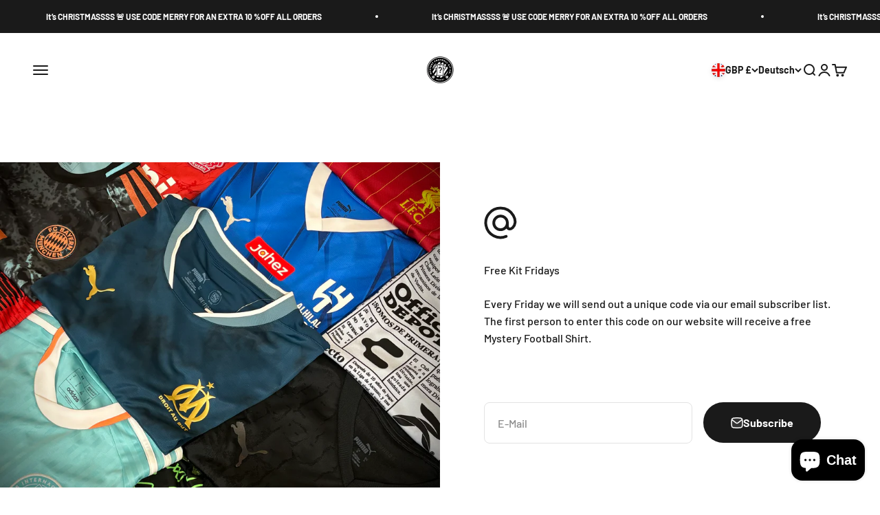

--- FILE ---
content_type: text/javascript
request_url: https://cdn.shopify.com/s/files/1/0527/6536/0282/t/4/assets/appstle-subscription.js?v=1692175507
body_size: 25808
content:
"use strict";var appstleInit=function appstleInit(){var _RS,_RS$Config,_RS10,_RS10$Config,head=document.getElementsByTagName("head")[0],startingTime=new Date().getTime(),appstleLoadScript=function(e,n,t){var i=document.createElement("script");i.type=n||"text/javascript",i.readyState?i.onreadystatechange=function(){i.readyState!="loaded"&&i.readyState!="complete"||(i.onreadystatechange=null,t&&t())}:i.onload=function(){t&&t()},i.src=e,head.appendChild(i)};if((_RS=RS)!==null&&_RS!==void 0&&(_RS$Config=_RS.Config)!==null&&_RS$Config!==void 0&&_RS$Config.disableLoadingJquery||appstleLoadScript("https://ajax.googleapis.com/ajax/libs/jquery/3.2.1/jquery.min.js","text/javascript",function(){window.appstle_jQuery=jQuery.noConflict(!0)}),appstleLoadScript("https://unpkg.com/ionicons@5.5.2/dist/ionicons/ionicons.esm.js","module"),typeof Mustache>"u"){var mustacheScript=document.createElement("script");mustacheScript.src="https://cdnjs.cloudflare.com/ajax/libs/mustache.js/3.1.0/mustache.js",mustacheScript.type="text/javascript",head.appendChild(mustacheScript)}var checkReady=function e(n){var t,i,l,a;((t=RS)!==null&&t!==void 0&&(i=t.Config)!==null&&i!==void 0&&i.disableLoadingJquery?window.jQuery:window.appstle_jQuery)&&window.Mustache&&window.Shopify?n((l=RS)!==null&&l!==void 0&&(a=l.Config)!==null&&a!==void 0&&a.disableLoadingJquery?window.jQuery:window.appstle_jQuery):window.setTimeout(function(){e(n)},20)},urlParams=new URLSearchParams(window.location.search),globalUrlParameter=urlParams.get("variant");function getOrderSellingPlanIds(){return Shopify.checkout.line_items.map(function(e){return e.selling_plan_id})}function isOrderEligibleForThankyouBox(){var e=getOrderSellingPlanIds(),i=!1;return e.length&&e.forEach(function(n){var e2,t;(e2=RS)===null||e2===void 0||(t=e2.Config)===null||t===void 0||t.sellingPlansJson.filter(function(e3){e3.id.includes(n)&&(i=!0)})}),i}if(checkReady(function($){var jQuery=$;$(function(){var _window19,_window19$RS,_window19$RS$Config,_jQuery2,_window28,_window28$RS,_window28$RS$Config,_window29,_window29$RS,_window29$RS$Config,_window30,_window30$RS,_window30$RS$Config,_window31,_window31$RS,_window31$RS$Config,endingTime=new Date().getTime(),tookTime=endingTime-startingTime,_RSConfig55;function renderWidget(standAloneProduct,standAloneElement,widgetId){if(window.Shopify){var product=RSConfig.product;standAloneProduct&&(product=standAloneProduct),processProductVariants(product);var localVariantsByTitle=RSConfig.variantsByTitle,localVariantsById=RSConfig.variantsById,localWindowVariant;RSConfig.showPrepaidPlansSeparately=RSConfig.widgetType==="WIDGET_TYPE_7";var widgetLabels=JSON.parse(RS.Config.labels),Selling_Plan_Variants_Global={},appstleSubscriptionFunction=function(){if(urlIsProductPage()===!0||appstleStandAloneSelectorExists()){var e,n,d,u,g,f,_,v=buildAtcButtonSelector(),y=jQuery(v).first();standAloneElement&&(y=standAloneElement).addClass("appstle_stand_alone_selector_processed");var m="#appstle-subscription-widget-placeholder";y.parents((e=RSConfig)===null||e===void 0?void 0:e.widgetParentSelector).find((n=RSConfig)===null||n===void 0?void 0:n.quantitySelector).on("change, click",function(){setTimeout(triggerEventsFromInput,100)}),$(document).on("click","#appstle_subscription_widget".concat(widgetId," [data-appstle-icon]"),function(){$(this).toggleClass("appstle-tooltip-show")});var l=function(){var e2=null;try{y=jQuery(v).first(),standAloneElement&&(y=standAloneElement);var n2=detectVariant(u,y,product);if(n2){var t2,i2=n2.id;if(u&&u===i2)return;if(product.selling_plan_groups&&0<product.selling_plan_groups.length&&(t2=product.selling_plan_groups.filter(function(e3){return e3.app_id==="appstle"})),t2&&0<t2.length&&RS.Config.widgetEnabled){var l2,a2,o,s;localWindowVariant=n2;var r,p=RS.Config.selectors.atcButtonPlacement;if(g?(unbindEventListeners(),g.children().remove(),addSubscriptionItems(g,n2),e2=createJsonformat(),_?g.insertBefore(_):g.appendTo(f)):(f=jQuery('<div class="appstle_sub_widget appstle-hidden" id="appstle_subscription_widget'+widgetId+'"></div>'),d=RS.Config.purchaseOptionsText?jQuery('<div class="appstle_widget_title">'+RS.Config.purchaseOptionsText+"</div>"):"",g=jQuery('<div class="appstle_subscription_wrapper"></div>'),_=RS.Config.tooltipTitle&&RS.Config.showTooltip&&!RS.Config.showStaticTooltip?jQuery(`<div data-appstle-icon="" class="appstle_tooltip_wrapper">
                        <svg width="90" height="90" viewBox="0 0 90 90" xmlns="http://www.w3.org/2000/svg" class="tooltip_subscription_svg">
                          <path d="M45 0C20.1827 0 0 20.1827 0 45C0 69.8173 20.1827 90 45 90C69.8173 90 90 69.8174 90 45C90.0056 44.6025 89.9322 44.2078 89.7839 43.8389C89.6357 43.47 89.4156 43.1342 89.1365 42.8511C88.8573 42.568 88.5247 42.3432 88.158 42.1897C87.7912 42.0363 87.3976 41.9573 87 41.9573C86.6024 41.9573 86.2088 42.0363 85.842 42.1897C85.4753 42.3432 85.1427 42.568 84.8635 42.8511C84.5844 43.1342 84.3643 43.47 84.2161 43.8389C84.0678 44.2078 83.9944 44.6025 84 45C84 66.5748 66.5747 84 45 84C23.4253 84 6 66.5747 6 45C6 23.4254 23.4253 6 45 6C56.1538 6 66.3012 10.5882 73.4375 18H65.4062C65.0087 17.9944 64.614 18.0678 64.2451 18.2161C63.8762 18.3643 63.5405 18.5844 63.2573 18.8635C62.9742 19.1427 62.7494 19.4753 62.596 19.842C62.4425 20.2088 62.3635 20.6024 62.3635 21C62.3635 21.3976 62.4425 21.7912 62.596 22.158C62.7494 22.5247 62.9742 22.8573 63.2573 23.1365C63.5405 23.4156 63.8762 23.6357 64.2451 23.7839C64.614 23.9322 65.0087 24.0056 65.4062 24H79.8125C80.6081 23.9999 81.3711 23.6838 81.9337 23.1212C82.4963 22.5586 82.8124 21.7956 82.8125 21V6.59375C82.821 6.18925 82.7476 5.78722 82.5966 5.41183C82.4457 5.03644 82.2205 4.69545 81.9344 4.40936C81.6483 4.12327 81.3073 3.898 80.9319 3.7471C80.5565 3.5962 80.1545 3.52277 79.75 3.53125C79.356 3.53941 78.9675 3.62511 78.6067 3.78344C78.2458 3.94177 77.9197 4.16963 77.6469 4.45402C77.3741 4.73841 77.16 5.07375 77.0168 5.44089C76.8737 5.80803 76.8042 6.19977 76.8125 6.59375V12.875C68.6156 4.86282 57.3081 0 45 0ZM43.75 20.75C43.356 20.7582 42.9675 20.8439 42.6067 21.0022C42.2458 21.1605 41.9197 21.3884 41.6469 21.6728C41.3741 21.9572 41.16 22.2925 41.0168 22.6596C40.8737 23.0268 40.8042 23.4185 40.8125 23.8125V47.375C40.8116 47.7693 40.8883 48.16 41.0385 48.5246C41.1886 48.8892 41.4092 49.2207 41.6875 49.5L54.0938 61.9375C54.6573 62.5011 55.4217 62.8177 56.2188 62.8177C57.0158 62.8177 57.7802 62.5011 58.3438 61.9375C58.9073 61.3739 59.224 60.6095 59.224 59.8125C59.224 59.0155 58.9073 58.2511 58.3438 57.6875L46.8125 46.1875V23.8125C46.821 23.408 46.7476 23.006 46.5966 22.6306C46.4457 22.2552 46.2205 21.9142 45.9344 21.6281C45.6483 21.342 45.3073 21.1168 44.9319 20.9658C44.5565 20.8149 44.1545 20.7415 43.75 20.75Z">
                          </path>
                        </svg>
                        <span class="appstle_tooltip_title">`.concat(RS.Config.tooltipTitle,`</span>
                        <div class="appstle_tooltip">
                          <div class="appstle_tooltip_content">
                              `).concat(RS.Config.tooltipDesctiption,`
                          </div>
                          `).concat(RS.Config.showAppstleLink?`<div class="appstle_tooltip_appstle">
                            <a href="https://appstle.com/" class="appstle_link" target="_blank">
                              POWERED BY APPSTLE
                            </a>
                          </div>`:"<span></span>",`
                                        </div>
                                      </div>`)):RS.Config.showTooltip&&RS.Config.showStaticTooltip&&jQuery('<div class="appstle_tooltip_wrapper_static">'.concat(RS.Config.tooltipDesctiption,"</div>")),d&&d.appendTo(f),addSubscriptionItems(g,n2),e2=createJsonformat(),g.appendTo(f),_&&_.appendTo(f)),((l2=product)===null||l2===void 0||!l2.available)&&((r=RS.Config)===null||r===void 0?void 0:r.widgetEnabledOnSoldVariant)=="false")return;jQuery(m).length&&(y=jQuery(m).first());var c=(a2=RSConfig)===null||a2===void 0||(o=a2.widgetTemplateHtml)===null||o===void 0||(s=o.replace("{% raw %}",""))===null||s===void 0?void 0:s.replace("{% endraw %}","");c&&(f&&jQuery(f).remove(),f=jQuery(Mustache.render(c,e2))),p==="BEFORE"?f.insertBefore(y):p==="AFTER"?f.insertAfter(y):p==="FIRST_CHILD"?f.prependTo(y):p==="LAST_CHILD"&&f.appendTo(y),updateWidgetElements(),jQuery(document).trigger("appstle_widget_updated")}u=i2}}catch(e3){console.error(e3)}};setTimeout(function(){l(),updateWidgetUIBasedOnQueryParams()},13),attachMutationObserver('[name="id"]',l),standAloneElement?(standAloneElement.closest('form[action$="/cart/add"]').on("change",function(){var e2,n2;setTimeout(function(){var e3,n3,t2,i2;l(),updateHistoryState(),(e3=window)!==null&&e3!==void 0&&e3._transcy&&((n3=window)===null||n3===void 0||(t2=n3._transcy)===null||t2===void 0||(i2=t2.methods)===null||i2===void 0||i2.reConvertCurrency())},0<parseInt((e2=RSConfig)===null||e2===void 0?void 0:e2.scriptLoadDelay)?parseInt((n2=RSConfig)===null||n2===void 0?void 0:n2.scriptLoadDelay):30)}),standAloneElement.closest('form[action$="/cart/add"]').on("click",function(){var e2,n2;setTimeout(function(){var e3,n3,t2,i2;l(),updateHistoryState(),(e3=window)!==null&&e3!==void 0&&e3._transcy&&((n3=window)===null||n3===void 0||(t2=n3._transcy)===null||t2===void 0||(i2=t2.methods)===null||i2===void 0||i2.reConvertCurrency())},0<parseInt((e2=RSConfig)===null||e2===void 0?void 0:e2.scriptLoadDelay)?parseInt((n2=RSConfig)===null||n2===void 0?void 0:n2.scriptLoadDelay):30)}),standAloneElement.closest('form[action$="/cart/add"]').find("*").on("click",function(){var e2,n2;setTimeout(function(){var e3,n3,t2,i2;l(),updateHistoryState(),(e3=window)!==null&&e3!==void 0&&e3._transcy&&((n3=window)===null||n3===void 0||(t2=n3._transcy)===null||t2===void 0||(i2=t2.methods)===null||i2===void 0||i2.reConvertCurrency())},0<parseInt((e2=RSConfig)===null||e2===void 0?void 0:e2.scriptLoadDelay)?parseInt((n2=RSConfig)===null||n2===void 0?void 0:n2.scriptLoadDelay):30)})):(jQuery(document).on("change",function(e2){var n2,t2;setTimeout(function(){var e3,n3,t3,i2;l(),updateHistoryState(),(e3=window)!==null&&e3!==void 0&&e3._transcy&&((n3=window)===null||n3===void 0||(t3=n3._transcy)===null||t3===void 0||(i2=t3.methods)===null||i2===void 0||i2.reConvertCurrency())},0<parseInt((n2=RSConfig)===null||n2===void 0?void 0:n2.scriptLoadDelay)?parseInt((t2=RSConfig)===null||t2===void 0?void 0:t2.scriptLoadDelay):30)}),jQuery("[name=id]").on("change",function(){var e2,n2;setTimeout(function(){var e3,n3,t2,i2;l(),updateHistoryState(),(e3=window)!==null&&e3!==void 0&&e3._transcy&&((n3=window)===null||n3===void 0||(t2=n3._transcy)===null||t2===void 0||(i2=t2.methods)===null||i2===void 0||i2.reConvertCurrency())},0<parseInt((e2=RSConfig)===null||e2===void 0?void 0:e2.scriptLoadDelay)?parseInt((n2=RSConfig)===null||n2===void 0?void 0:n2.scriptLoadDelay):30)}),jQuery(document).on("click",function(){var e2,n2;setTimeout(function(){var e3,n3,t2,i2;l(),updateHistoryState(),(e3=window)!==null&&e3!==void 0&&e3._transcy&&((n3=window)===null||n3===void 0||(t2=n3._transcy)===null||t2===void 0||(i2=t2.methods)===null||i2===void 0||i2.reConvertCurrency())},0<parseInt((e2=RSConfig)===null||e2===void 0?void 0:e2.scriptLoadDelay)?parseInt((n2=RSConfig)===null||n2===void 0?void 0:n2.scriptLoadDelay):30)}))}if(urlIsAccountPage()===!0){var t=RSConfig.selectors.subscriptionLinkSelector,i=RSConfig.selectors.subscriptionLinkPlacement,a=RSConfig.manageSubscriptionBtnFormat;i.toLowerCase()==="after"?jQuery(t).after(a):i.toLowerCase()==="first_child"?jQuery(a).prependTo(t):i.toLowerCase()==="last_child"?jQuery(a).appendTo(t):jQuery(t).before(a),accountPageStyle()}};if(deferJquery(appstleSubscriptionFunction),jQuery(RSConfig.priceSelector).length){var _targetNode=document.querySelector(".product__info-wrapper div.no-js-hidden"),config1={attributes:!0,childList:!0,subtree:!0},callback=function(e,n){jQuery(RSConfig.priceSelector+'[data-appstle-price-modified="true"]').length||updateSellingPlanValueToFinalPrice()},_observer=new MutationObserver(callback);_targetNode&&config1&&_observer.observe(_targetNode,config1)}dispatchAppstleEvent("widgetInitialised")}function processProductVariants(e){if(e){for(var n=e.variants,t={},i={},l=0;l<n.length;l++){var a=n[l];t[a.title]=Object.assign({},a),i[a.id]=Object.assign({},a)}RSConfig.variantsByTitle=t,RSConfig.variantsById=i}}function detectVariant(e,n,t){var i,l,a,o,s,r,p,c,d,u,g=urlParam("variant");return g&&(i=RSConfig)!==null&&i!==void 0&&i.detectVariantFromURLParams?localVariantsById[g]:0<n.closest('form[action$="/cart/add"]').find("[name=id]").length&&n.closest('form[action$="/cart/add"]').find("[name=id]")[0].value||(l=RSConfig)!==null&&l!==void 0&&l.widgetParentSelector&&0<n.closest((a=RSConfig)===null||a===void 0?void 0:a.widgetParentSelector).find("[name=id]").length&&n.closest((o=RSConfig)===null||o===void 0?void 0:o.widgetParentSelector).find("[name=id]").val()||n.parents("html").find('form[action$="/cart/add"]').find("[name=id]").length&&(s=n.parents("html").find('form[action$="/cart/add"]').find("[name=id]")[0])!==null&&s!==void 0&&s.value?(g=((r=n.closest('form[action$="/cart/add"]').find("[name=id]")[0])===null||r===void 0?void 0:r.value)||n.closest((p=RSConfig)===null||p===void 0?void 0:p.widgetParentSelector).find("[name=id]").val()||((c=n.parents("html").find('form[action$="/cart/add"]').find("[name=id]")[0])===null||c===void 0?void 0:c.value),localVariantsById[g]):g?localVariantsById[g]:Object.values(localVariantsById).some(function(e2){var n2;return e2?.title==((n2=$("form select[name='options[Bundle]']"))===null||n2===void 0?void 0:n2.val())})?Object.values(localVariantsById).find(function(e2){return e2?.title==$("select[name='options[Bundle]']").val()}):(d=[],(u=n.closest('form[action$="/cart/add"]').find("select.single-option-selector"))!=null&&u.selectedIndex!=null&&u.selectedIndex!==-1?d.push(u[u.selectedIndex].value):d.push(void 0),localVariantsByTitle[d.join(" / ")]||t.variants[0])}function getSellingPlanAllocation(e,n){return localVariantsById[e].selling_plan_allocations.find(function(e2){return e2.selling_plan_id===n})}function compareCustomerTags(e,n){return e.filter(function(e2){return n.indexOf(e2)!=-1})}function isSellingPlanVisible(e){var n,t=(n=RSConfig)===null||n===void 0?void 0:n.customerId,i=RSConfig.customer_tags||[],l=!0;return!t&&RSConfig.memberOnlySellingPlansJson&&RSConfig.memberOnlySellingPlansJson[e]&&RSConfig.memberOnlySellingPlansJson[e].enableMemberInclusiveTag&&(l=!1),t&&RSConfig.nonMemberOnlySellingPlansJson&&RSConfig.nonMemberOnlySellingPlansJson[e]&&(l=!1),l&&t&&RSConfig.memberOnlySellingPlansJson&&RSConfig.memberOnlySellingPlansJson[e]&&(RSConfig.memberOnlySellingPlansJson[e].memberInclusiveTags&&RSConfig.memberOnlySellingPlansJson[e].memberInclusiveTags.trim()&&(l=0<compareCustomerTags(i,RSConfig.memberOnlySellingPlansJson[e].memberInclusiveTags.split(",")).length),RSConfig.memberOnlySellingPlansJson[e].memberExclusiveTags&&RSConfig.memberOnlySellingPlansJson[e].memberExclusiveTags.trim()&&(l=!(0<compareCustomerTags(i,RSConfig.memberOnlySellingPlansJson[e].memberExclusiveTags.split(",")).length))),l}function buildSellingPlantText(e){var n=e.totalPrice==e.formattedPrice?{sellingPlanName:e.name,sellingPlanPrice:'<span class="transcy-money">'.concat(e.formattedPrice,"</span>"),secondSellingPlanPrice:'<span class="transcy-money">'.concat(e.secondFormattedPrice,"</span>"),discountText:e?.discountText,totalPrice:'<span class="transcy-money">'.concat(e?.totalPrice,"</span>")}:{sellingPlanName:e.name,totalPrice:'<span class="transcy-money">'.concat(e?.totalPrice,"</span>"),sellingPlanPrice:'<span class="transcy-money">'.concat(e.formattedPrice,"</span>"),secondSellingPlanPrice:'<span class="transcy-money">'.concat(e.secondFormattedPrice,"</span>"),discountText:e.discountText};return wrapPriceWithSpanTag(Mustache.render(RS.Config.sellingPlanTitleText,n))}function buildAtcButtonSelector(){var e=RSConfig.atcButtonSelector||"form[action$='/cart/add'] [type='submit']",n={productId:product.id};return e=Mustache.render(e,n)}function buildOneTimePriceText(e){var n={price:e};return wrapPriceWithSpanTag(Mustache.render(RS.Config.oneTimePriceText,n))}function buildSubscriptionOptionText(e,n,t,i){var l={discountValue:n,frequency:t,price:i};return wrapPriceWithSpanTag(Mustache.render(RS.Config.subscriptionOptionText,l))}function buildSelectedPriceText(e,n,t){var i=n?{pricePerDelivery:e,totalPrice:t}:{price:e},l=n?RS.Config.selectedPrepaidSellingPlanPriceText:RS.Config.selectedPayAsYouGoSellingPlanPriceText;return wrapPriceWithSpanTag(Mustache.render(l,i))}function buildPrepaidPerDeliveryPriceText(e){var n={prepaidPerDeliveryPrice:e};return wrapPriceWithSpanTag(Mustache.render(RS.Config.totalPricePerDeliveryText,n))}function buildSelectedTooltipPrePaidText(e,n){var t={pricePerDelivery:e,totalPrice:n},i=RS.Config.tooltipDescriptionOnPrepaidPlan;return wrapPriceWithSpanTag(Mustache.render(i,t))}function buildSelectedTooltipDiscountText(e,n){var t;if((e==null||(t=e.price_adjustments)===null||t===void 0?void 0:t.length)==2){var i,l,a={firstPrice:formatPriceWithQuantity(e==null||(i=e.price_adjustments[0])===null||i===void 0?void 0:i.price),secondPrice:formatPriceWithQuantity(e==null||(l=e.price_adjustments[1])===null||l===void 0?void 0:l.price),discountOne:0<n?.length?n[0]:"",discountTwo:n?.length==2?n[1]:""};return wrapPriceWithSpanTag(Mustache.render(RS.Config.tooltipDescriptionOnMultipleDiscount,a))}}function buildTooltipDetailsText(e,n,t){var i=n?{prepaidDetails:e,discountDetails:t,defaultTooltipDescription:RS.Config.tooltipDesctiption}:{defaultTooltipDescription:RS.Config.tooltipDesctiption,discountDetails:t},l=RS.Config.tooltipDescriptionCustomization;return wrapPriceWithSpanTag(Mustache.render(l,i))}function populateDropdown(purchaseOptions,variant,isPrepaidDropdown){var sellingPlanVariants=[],validSellingPlanCounter=0;if(jQuery.each(product.selling_plan_groups,function(index,sellingPlanGroup){sellingPlanGroup.app_id==="appstle"&&jQuery.each(sellingPlanGroup.selling_plans,function(subIndex,sellingPlan){var visible=isSellingPlanVisible(sellingPlan.id);if(visible){var _RS4,_RS4$Config,_RSConfig8,sellingPlanAllocation=getSellingPlanAllocation(variant.id,sellingPlan.id);if(!sellingPlanAllocation)return;validSellingPlanCounter++;var price=sellingPlanAllocation.per_delivery_price,totalPrice=formatPriceWithQuantity(sellingPlanAllocation?.price),formattedPrice=formatPriceWithQuantity(price),compareAtPrice=sellingPlanAllocation.compare_at_price,formattedCompareAtPrice=formatPriceWithQuantity(compareAtPrice),secondPrice=null,secondFormattedPrice=null,discountText;secondFormattedPrice=sellingPlanAllocation&&sellingPlanAllocation.price_adjustments&&sellingPlanAllocation.price_adjustments.length===2?(secondPrice=sellingPlanAllocation.price_adjustments[1].price,formatPriceWithQuantity(secondPrice)):(secondPrice=price,formattedPrice);var priceAdjustment=sellingPlan?.price_adjustments[0];discountText=priceAdjustment?.value_type!=="percentage"?formatPriceWithQuantity(priceAdjustment?.value):priceAdjustment?.value+"%";var jsonOfSellingPlans=(_RS4=RS)===null||_RS4===void 0||(_RS4$Config=_RS4.Config)===null||_RS4$Config===void 0?void 0:_RS4$Config.sellingPlansJson;if(jsonOfSellingPlans!=null&&jsonOfSellingPlans.length){var sellingPlanFrequency=jsonOfSellingPlans?.find(function(e){var n,t;return(e==null||(n=e.id)===null||n===void 0||(t=n.split("/"))===null||t===void 0?void 0:t.pop())==sellingPlan.id}),sellingPlanFrequencyText;sellingPlanFrequency?.frequencyInterval==="MONTH"&&1<sellingPlanFrequency?.billingFrequencyCount&&(sellingPlanFrequencyText=sellingPlanFrequency?.billingFrequencyCount+" "+widgetLabels["appstle.subscription.wg.monthsFrequencyTextV2"]),sellingPlanFrequency?.frequencyInterval==="MONTH"&&sellingPlanFrequency?.billingFrequencyCount===1&&(sellingPlanFrequencyText=widgetLabels["appstle.subscription.wg.monthlyLabelTextV2"]),sellingPlanFrequency?.frequencyInterval==="WEEK"&&1<sellingPlanFrequency?.billingFrequencyCount&&(sellingPlanFrequencyText=sellingPlanFrequency?.billingFrequencyCount+" "+widgetLabels["appstle.subscription.wg.weeksFrequencyTextV2"]),sellingPlanFrequency?.frequencyInterval==="WEEK"&&sellingPlanFrequency?.billingFrequencyCount===1&&(sellingPlanFrequencyText=widgetLabels["appstle.subscription.wg.weeklyLabelTextV2"]),sellingPlanFrequency?.frequencyInterval==="DAY"&&1<sellingPlanFrequency?.billingFrequencyCount&&(sellingPlanFrequencyText=sellingPlanFrequency?.billingFrequencyCount+" "+widgetLabels["appstle.subscription.wg.daysFrequencyTextV2"]),sellingPlanFrequency?.frequencyInterval==="DAY"&&sellingPlanFrequency?.billingFrequencyCount===1&&(sellingPlanFrequencyText=widgetLabels["appstle.subscription.wg.dayFrequencyTextV2"]),sellingPlanFrequency?.frequencyInterval==="YEAR"&&1<sellingPlanFrequency?.billingFrequencyCount&&(sellingPlanFrequencyText=sellingPlanFrequency?.billingFrequencyCount+" "+widgetLabels["appstle.subscription.wg.yearsFrequencyTextV2"]),sellingPlanFrequency?.frequencyInterval==="YEAR"&&sellingPlanFrequency?.billingFrequencyCount===1&&(sellingPlanFrequencyText=widgetLabels["appstle.subscription.wg.yearlyLabelTextV2"])}var sellingPlanDetails={name:sellingPlan.name,description:sellingPlan.description,sellingPlanId:sellingPlan.id,formattedPrice,compareAtPrice,formattedCompareAtPrice,price,totalPrice,secondPrice,secondFormattedPrice,sellingPlanFrequencyText,discountText:priceAdjustment!=null&&priceAdjustment.value?discountText:null,formattedDiscountText:priceAdjustment!=null&&priceAdjustment.value?buildDiscountText(discountText):"",showFormattedDiscountText:!(priceAdjustment==null||!priceAdjustment.value),isChecked:!(validSellingPlanCounter!=1||!((_RSConfig8=RSConfig)!==null&&_RSConfig8!==void 0&&_RSConfig8.subscriptionOptionSelectedByDefault||product.requires_selling_plan)),formattedPrepaidPerDeliveryPriceText:buildPrepaidPerDeliveryPriceText(formattedPrice)};jQuery.extend(sellingPlanDetails,JSON.parse(JSON.stringify(getSellingPlanDetailsById(sellingPlan.id)))),sellingPlanDetails.id=sellingPlan.id,sellingPlanDetails.isFrequencySubsequent=1<sellingPlanDetails.frequencyCount,sellingPlanDetails.frequencyIntervalLowerCase=sellingPlanDetails.frequencyInterval.toLowerCase(),sellingPlanDetails.discountText===null?(sellingPlanDetails.secondFormattedDiscountText="",sellingPlanDetails.showSecondFormattedDiscountText=!1):(sellingPlanDetails.secondFormattedDiscountText=discountText+" ".concat(widgetLabels["appstle.subscription.wg.offFrequencyTextV2"]||"off"),sellingPlanDetails.showSecondFormattedDiscountText=!0),sellingPlanDetails.prepaidFlag=eval(sellingPlanDetails.prepaidFlag);var daysInBillingFrequency=1,totalDaysInBillingFrequency=0,sellingPlanFrequencyType="";sellingPlanDetails.billingFrequencyInterval==="WEEK"?(daysInBillingFrequency=7,sellingPlanFrequencyType=widgetLabels["appstle.subscription.wg.weeklyLabelTextV2"]||"Weekly"):sellingPlanDetails.billingFrequencyInterval==="MONTH"?(daysInBillingFrequency=30,sellingPlanFrequencyType=widgetLabels["appstle.subscription.wg.monthlyLabelTextV2"]||"Monthly"):sellingPlanDetails.billingFrequencyInterval==="YEAR"&&(daysInBillingFrequency=365,sellingPlanFrequencyType=widgetLabels["appstle.subscription.wg.yearlyLabelTextV2"]||"Yearly"),sellingPlanDetails.prepaidFlag&&(sellingPlanFrequencyType=widgetLabels["appstle.subscription.wg.prepayLabelTextV2"]||"Prepay"),totalDaysInBillingFrequency=sellingPlanDetails.billingFrequencyCount*daysInBillingFrequency,sellingPlanDetails.pricePerDay=formatPrice(sellingPlanDetails.price*sellingPlanDetails.billingFrequencyCount/totalDaysInBillingFrequency)+"/".concat(widgetLabels["appstle.subscription.wg.dayFrequencyTextV2"]),sellingPlanDetails.sellingPlanFrequencyType=sellingPlanFrequencyType,0<sellingPlanDetails.price*sellingPlanDetails.billingFrequencyCount/totalDaysInBillingFrequency?sellingPlanDetails.showPricePerDay=!0:sellingPlanDetails.showPricePerDay=!1,sellingPlanVariants.push(sellingPlanDetails)}})}),0<sellingPlanVariants.length){var _sellingPlanVariants,_RSConfig10,_RSConfig11,_RSConfig12;if(sellingPlanVariants.length<2){var _sellingPlanVariants$,_sellingPlanVariants$2;Selling_Plan_Variants_Global.multipleSellingPlan=!1,jQuery(purchaseOptions).find(".appstle_subscribe_option").children().hide();var singleSellingPlanDisplayText=buildSellingPlantText(sellingPlanVariants[0]);Selling_Plan_Variants_Global.singleSellingPlanDisplayText=singleSellingPlanDisplayText;var planText=jQuery('<div class="appstle_single_option_text">'.concat(singleSellingPlanDisplayText,"</div>")),_sellingPlanVariants$3,_sellingPlanVariants$4,_sellingPlanVariants$5,_sellingPlanVariants$6,_sellingPlanVariants$7;planText.appendTo(purchaseOptions.find(".appstle_subscribe_option")),(_sellingPlanVariants$=sellingPlanVariants[0])!==null&&_sellingPlanVariants$!==void 0&&_sellingPlanVariants$.description&&(_sellingPlanVariants$2=sellingPlanVariants[0])!==null&&_sellingPlanVariants$2!==void 0&&_sellingPlanVariants$2.description.includes("{{sellingPlanName}}")?jQuery('<div class="appstleSellingPlanDescription">'.concat((_sellingPlanVariants$3=sellingPlanVariants[0])===null||_sellingPlanVariants$3===void 0||(_sellingPlanVariants$4=_sellingPlanVariants$3.description)===null||_sellingPlanVariants$4===void 0?void 0:_sellingPlanVariants$4.replace("{{sellingPlanName}}",(_sellingPlanVariants$5=sellingPlanVariants[0])===null||_sellingPlanVariants$5===void 0?void 0:_sellingPlanVariants$5.name),"</div>")).appendTo(purchaseOptions.find(".appstle_subscribe_option")):(_sellingPlanVariants$6=sellingPlanVariants[0])!==null&&_sellingPlanVariants$6!==void 0&&_sellingPlanVariants$6.description&&jQuery('<div class="appstleSellingPlanDescription">'.concat((_sellingPlanVariants$7=sellingPlanVariants[0])===null||_sellingPlanVariants$7===void 0?void 0:_sellingPlanVariants$7.description,"</div>")).appendTo(purchaseOptions.find(".appstle_subscribe_option"))}else Selling_Plan_Variants_Global.multipleSellingPlan=!0;sellingPlanVariants=(_sellingPlanVariants=sellingPlanVariants)===null||_sellingPlanVariants===void 0?void 0:_sellingPlanVariants.map(function(n){var e,t,i=(e=RSConfig)===null||e===void 0||(t=e.sellingPlansJson)===null||t===void 0?void 0:t.find(function(e2){return e2.idNew==n.idNew});return n.frequencySequence=i?.frequencySequence||0,n}),sellingPlanVariants.sort(function(e,n){return e.frequencySequence-n.frequencySequence}),(_RSConfig10=RSConfig)!==null&&_RSConfig10!==void 0&&_RSConfig10.sortByDefaultSequence||sellingPlanVariants.sort(function(e,n){return e.price-n.price}),(_RSConfig11=RSConfig)!==null&&_RSConfig11!==void 0&&_RSConfig11.showPrepaidPlansSeparately&&!isPrepaidDropdown&&(sellingPlanVariants=sellingPlanVariants.filter(function(e){return!(e!=null&&e.prepaidFlag)})),(_RSConfig12=RSConfig)!==null&&_RSConfig12!==void 0&&_RSConfig12.showPrepaidPlansSeparately&&isPrepaidDropdown&&(sellingPlanVariants=sellingPlanVariants.filter(function(e){return e?.prepaidFlag})),jQuery(sellingPlanVariants).each(function(e,n){var t,i=buildSellingPlantText(n);n.sellingPlanDisplayText=i,(t=RSConfig)!==null&&t!==void 0&&t.switchRadioButtonWidget?jQuery(`<div class="appstle-radio-wrapper">
                        <div class="appstle-radio-input-wrapper">
                  <input type="radio" id="`.concat(n.id,'" value="').concat(n.id,'" ').concat(e?"":"checked",' name="selling_plan_radio').concat(isPrepaidDropdown?"_prepaid":"",`" style="display: inline;"></input>
                  <label for="`).concat(n.id,'" ').concat(sellingPlanVariants.length<2?"display: none;":"",`">
                    <span class="sellingplan">`).concat(i,`</span>
                  </label>
                  </div>
                  `).concat(n!=null&&n.description&&n!=null&&n.description.includes("{{sellingPlanName}}")?'<div class="appstleSellingPlanDescription">'.concat(n?.description.replace("{{sellingPlanName}}",n?.name),"</div>"):n!=null&&n.description?'<div class="appstleSellingPlanDescription">'.concat(n?.description,"</div>"):"",`
                </div>`)).appendTo(purchaseOptions.find(".appstleRadioSellingPlanWrapper")):jQuery("<option />",{value:n.id,html:i}).appendTo(purchaseOptions.find("select"))}),Selling_Plan_Variants_Global.sellingPlanVariants=sellingPlanVariants}else{Selling_Plan_Variants_Global.sellingPlanVariants=[];try{jQuery("#appstle_subscription_widget"+widgetId).remove();var timer=setTimeout(function(){jQuery("#appstle_subscription_widget"+widgetId).remove(),clearTimeout(timer)})}catch{}}return sellingPlanVariants}function hidePaymentButtons(){jQuery(RSConfig.selectors.payment_button_selectors).hide()}function showPaymentButtons(){jQuery(RSConfig.selectors.payment_button_selectors).show()}function deferJquery(e){var n,t;((n=RS)!==null&&n!==void 0&&(t=n.Config)!==null&&t!==void 0&&t.disableLoadingJquery?window.jQuery:window.appstle_jQuery)?e():setTimeout(function(){deferJquery(e)},50)}function hasPrepaidPlan(e){var n,t=!1;return e==null||(n=e.selling_plan_allocations)===null||n===void 0||n.forEach(function(e2){e2?.per_delivery_price!==e2?.price&&(t=!0)}),t}function hasOnlyPrepaid(e){var n,t,i=0;return e==null||(n=e.selling_plan_allocations)===null||n===void 0||n.forEach(function(e2){e2?.per_delivery_price!==e2?.price&&i++}),(e==null||(t=e.selling_plan_allocations)===null||t===void 0?void 0:t.length)===i&&0<i}function addSubscriptionItems(e,n){var t,i,l,a,o,s,r,p;product.requires_selling_plan||jQuery('<div class="appstle_subscription_wrapper_option '.concat(product.requires_selling_plan||RS.Config.subscriptionOptionSelectedByDefault?"":"appstle_selected_background",`">
              <div class="appstle_one_time_details_wrapper">
              <input type="radio" `).concat(RS.Config.subscriptionOptionSelectedByDefault?"":"checked",' id="appstle_selling_plan_label_1').concat(widgetId,'" name="selling_plan" value="" ').concat(RS.Config.formMappingAttributeName&&RS.Config.formMappingAttributeSelector&&jQuery(RS.Config.formMappingAttributeSelector).length&&jQuery(RS.Config.formMappingAttributeSelector).attr("id")?"".concat(RS.Config.formMappingAttributeName,"=").concat(jQuery(RS.Config.formMappingAttributeSelector).attr("id")):"",` tabindex="1">
          <label for="appstle_selling_plan_label_1`).concat(widgetId,`" class="appstle_radio_label" >
            <span class="appstle_circle" ><span class="appstle_dot"></span></span>
              <span class="appstle_one_time_text">`).concat(RS.Config.oneTimePurchaseText,`</span>
             </label>
             <div class="appstle_one_time_price_wrapper">
             <span class="appstle_subscription_amount transcy-money"></span>

             <div class="appstle_one_time_unit_price">`).concat(n!=null&&n.unit_price&&n!=null&&(o=n.unit_price_measurement)!==null&&o!==void 0&&o.reference_unit?"".concat(wrapPriceWithSpanTag(formatPrice(n?.unit_price)),"/").concat(1<(n==null||(s=n.unit_price_measurement)===null||s===void 0?void 0:s.reference_value)?n==null||(r=n.unit_price_measurement)===null||r===void 0?void 0:r.reference_value:"").concat(n==null||(p=n.unit_price_measurement)===null||p===void 0?void 0:p.reference_unit):"",`</div>

             </div>
          </div>
          <div class="appstle_one_time_description_text">`).concat(widgetLabels["appstle.subscription.wg.onetimeDescriptionTextV2"]||"",`</div>
          `).concat("",`
          </div>`)).appendTo(e);var c,d=jQuery('<div class="appstle_subscription_wrapper_option appstle_include_dropdown '.concat(product.requires_selling_plan||RS.Config.subscriptionOptionSelectedByDefault?"appstle_selected_background":"",` payAsYouGoPlansDropdownWrapper">
            <div class="appstle_subscription_radio_wrapper">
            <input type="radio" id="appstle_selling_plan_label_2`).concat(widgetId,'" name="selling_plan" value="Subscribe and save" ').concat(product.requires_selling_plan||RS.Config.subscriptionOptionSelectedByDefault?"checked":""," ").concat(RS.Config.formMappingAttributeName&&RS.Config.formMappingAttributeSelector&&jQuery(RS.Config.formMappingAttributeSelector).length&&jQuery(RS.Config.formMappingAttributeSelector).attr("id")?"".concat(RS.Config.formMappingAttributeName,"=").concat(jQuery(RS.Config.formMappingAttributeSelector).attr("id")):"",` tabindex="2">
                <label for="appstle_selling_plan_label_2`).concat(widgetId,`" class="appstle_radio_label" >
                    <span class="appstle_circle" ><span class="appstle_dot"></span></span>
                    <span class="appstle_subscribe_save_text">`).concat(RS.Config.subscriptionOptionText,`</span>
                </label>
                <div class="appstle_subscription_amount_wrapper">
                  <span class="appstle_subscription_amount transcy-money"></span>
                  <span class="appstle_subscription_compare_amount transcy-money"></span>
                </div>
            </div>
            <div class="appstle_subscribe_option `).concat(product.requires_selling_plan||RS.Config.subscriptionOptionSelectedByDefault?"":"appstle_hide_subsOption",`">
            <div class="appstle_subscribe_option_grid">
                `).concat(RS.Config.sellingPlanSelectTitle?'<label for="appstle_selling_plan'.concat(widgetId,'" class="appstle_select_label">').concat(RS.Config.sellingPlanSelectTitle,"</label>"):"",`
                `).concat((t=RSConfig)!==null&&t!==void 0&&t.switchRadioButtonWidget?'<div class="appstleRadioSellingPlanWrapper"></div>':' <select id="appstle_selling_plan'.concat(widgetId,`" class="appstle_select">
                </select><div class="appstleSelectedSellingPlanOptionDescription"></div>`),`
                `).concat("",`
            </div>
            <div>
        </div>`)),u=jQuery('<div class="appstle_subscription_wrapper_option appstle_include_dropdown '.concat(hasOnlyPrepaid(n)&&(product.requires_selling_plan||RS.Config.subscriptionOptionSelectedByDefault)?"appstle_selected_background":"",` prepaidPlansDropdownWrapper">
            <div class="appstle_subscription_radio_wrapper">
            <input type="radio" id="appstle_selling_plan_label_3`).concat(widgetId,'" name="selling_plan" value="Prepaid" ').concat(hasOnlyPrepaid(n)&&(product.requires_selling_plan||RS.Config.subscriptionOptionSelectedByDefault)?"checked":""," ").concat(RS.Config.formMappingAttributeName&&RS.Config.formMappingAttributeSelector&&jQuery(RS.Config.formMappingAttributeSelector).length&&jQuery(RS.Config.formMappingAttributeSelector).attr("id")?"".concat(RS.Config.formMappingAttributeName,"=").concat(jQuery(RS.Config.formMappingAttributeSelector).attr("id")):"",` tabindex="3">
                <label for="appstle_selling_plan_label_3`).concat(widgetId,`" class="appstle_radio_label" >
                    <span class="appstle_circle" ><span class="appstle_dot"></span></span>
                    <span class="appstle_subscribe_save_text">`).concat(((i=RS)===null||i===void 0||(l=i.Config)===null||l===void 0?void 0:l.prepaidOptionText)||"Prepaid",`</span>
                </label>
                <div class="appstle_subscription_amount_wrapper">
                  <span class="appstle_subscription_amount transcy-money"></span>
                  <span class="appstle_subscription_compare_amount transcy-money"></span>
                </div>
            </div>
            <div class="appstle_subscribe_option `).concat(hasOnlyPrepaid(n)?product.requires_selling_plan||RS.Config.subscriptionOptionSelectedByDefault?"":"appstle_hide_subsOption":"",`">
            <div class="appstle_subscribe_option_grid">
                `).concat(RS.Config.sellingPlanSelectTitle?'<label for="appstle_selling_plan'.concat(widgetId,'" class="appstle_select_label">').concat(RS.Config.sellingPlanSelectTitle,"</label>"):"",`
                `).concat((a=RSConfig)!==null&&a!==void 0&&a.switchRadioButtonWidget?'<div class="appstleRadioSellingPlanWrapper"></div>':' <select id="appstle_selling_plan'.concat(widgetId,`" class="appstle_select">
                </select><div class="appstleSelectedSellingPlanOptionDescription"></div>`),`
                `).concat("",`
            </div>
            </div>
        </div>`)),g=populateDropdown(d,n);if(g&&0<g.length&&((c=RSConfig)!==null&&c!==void 0&&c.showSubOptionBeforeOneTime?d.prependTo(e):d.appendTo(e)),RSConfig.showPrepaidPlansSeparately&&hasPrepaidPlan(n)){var f;populateDropdown(u,n,RSConfig.showPrepaidPlansSeparately),hasOnlyPrepaid(n)?(f=RSConfig)!==null&&f!==void 0&&f.showSubOptionBeforeOneTime?u.prependTo(e):u.appendTo(e):u.insertAfter(d)}addStyle(widgetId)}function changeEventHandlerForRadio(){jQuery("#appstle_subscription_widget"+widgetId).find(".appstle_subscription_wrapper input[type=radio]").on("change",function(e){if(jQuery(e.target).is(":checked")){var n=jQuery(e.target).parents(".appstle_include_dropdown").find(".appstle_subscribe_option"),t=jQuery("#appstle_subscription_widget"+widgetId+" .appstleLoyaltyTable"),i=jQuery(e.target).parents(".appstle_subscription_wrapper_option");0<n.length?checkIfSellingPlanGroupIsSelected(i)?(jQuery("#appstle_subscription_widget"+widgetId).find(".appstle_subscribe_option").addClass("appstle_hide_subsOption"),n.removeClass("appstle_hide_subsOption"),jQuery("#appstle_subscription_widget"+widgetId+" .appstle_subscription_wrapper_option.appstle_include_dropdown").addClass("appstle_selected_background"),jQuery("#appstle_subscription_widget"+widgetId+" .appstle_subscription_wrapper_option:not(.appstle_include_dropdown)").removeClass("appstle_selected_background"),t.show(),dispatchAppstleEvent("SellingPlanSelected")):(jQuery("#appstle_subscription_widget"+widgetId+" .appstle_subscription_wrapper_option.appstle_include_dropdown").removeClass("appstle_selected_background"),jQuery("#appstle_subscription_widget"+widgetId+" .appstle_subscription_wrapper_option:not(.appstle_include_dropdown)").first().addClass("appstle_selected_background"),n.addClass("appstle_hide_subsOption"),t.hide(),dispatchAppstleEvent("SellingPlanRemoved")):jQuery("#appstle_subscription_widget"+widgetId).find(".appstle_subscribe_option").addClass("appstle_hide_subsOption"),jQuery(e.target).is(":checked")&&(jQuery(".appstle_subscription_wrapper_option").removeClass("appstle-active-option"),jQuery(e.target).parents(".appstle_subscription_wrapper_option").addClass("appstle-active-option")),updateStateOfWidget(e),window.appstleSelectedSellingPlan=e.target.value,jQuery("#appstle_subscription_widget"+widgetId).removeAttr("data-selected-selling-plan"),e.target.value&&jQuery("#appstle_subscription_widget"+widgetId).attr("data-selected-selling-plan",e.target.value)}})}function updateFormFields(n){if(jQuery(".appstle_fields_wrapper"+widgetId).remove(),jQuery(RSConfig.atcButtonSelector).parents("form").removeAttr("novalidate"),n){var e=RSConfig.sellingPlansJson;if(e){var l=jQuery('<div class="appstle_fields_wrapper appstle_fields_wrapper'.concat(widgetId,'"></div>')),t=e?.find(function(e2){return e2.id=="gid://shopify/SellingPlan/".concat(n)});if(!t)return;var i=JSON.parse(t?.formFieldJson||null);i&&0<i.length&&(l.insertBefore("#appstle_subscription_widget"+widgetId+" .appstle_widget_title"),i.forEach(function(e2,n2){if(e2.type==="date")l.append(jQuery(`
                    <div class="appstleOrderDatePicker" `.concat(e2.visible?"":'style="display: none;"',`>
                      <label class="appstleFormFieldLabel appstleOrderDatePickerLabel" for="properties[_order-date]">`).concat(e2.label,`</label>
                      <div class="as-date-input-wrapper">
                        <input class="appstle_form_field_input" type="text">
                        <input class="appstle_form_field_input_alternate" type="hidden">
                        <input name="properties[_order-date]" value="" class="appstle_form_field_input_iso" type="hidden">
                      </div>
                    </div>`))),getJqueryUIFromCDN(),attatchDatePicker(e2.config,e2.enabledDays,e2.nextOrderMinimumThreshold);else if(e2.type==="text")l.append(jQuery(`
                    <div class="appstleCustomTextField" `.concat(e2.visible?"":'style="display: none;"',`>
                      <label class="appstleFormFieldLabel appstleCustomTextFieldLabel" for="properties[`).concat(e2.name,']">').concat(e2.label,`</label>
                      <div class="as-customTextField-wrapper">
                        <input name="properties[`).concat(e2.name,']" ').concat(e2!=null&&e2.required?"required":"",` value="" type="text" class="appstle_form_field_text_input">
                      </div>
                    </div>`)));else if(e2.type==="select"){var t2,i2=(e2==null||(t2=e2.selectOptions)===null||t2===void 0?void 0:t2.split(","))||[];l.append(jQuery(`
                    <div class="appstleCustomSelectField" `.concat(e2.visible?"":'style="display: none;"',`>
                      <label class="appstleFormFieldLabel appstleCustomSelectFieldLabel" for="properties[`).concat(e2.name,']">').concat(e2.label,`</label>
                      <div class="as-customTextField-wrapper">
                        <select name="properties[`).concat(e2.name,']" ').concat(e2!=null&&e2.required?"required":"",` value="" type="select" class="appstle_form_field_text_input">
                          `).concat(i2?.map(function(e3){return'<option value="'.concat(e3,'">').concat(e3,"</option>")}).join(""),`
                        </select>
                      </div>
                    </div>`)))}}),jQuery("#appstle_subscription_widget"+widgetId+" .appstle_form_field_input_alternate").on("change",function(e2){if(e2.target.value){var n2=e2.target.value+"T"+new Date().toISOString().split("T")[1];jQuery(".appstle_form_field_input_iso").attr("value",new Date(n2).toISOString().split(".")[0]+"Z"),jQuery(".appstle_form_field_input_iso").val(new Date(n2).toISOString().split(".")[0]+"Z")}}),jQuery("#appstle_subscription_widget"+widgetId+" .appstle_form_field_input").parents(".as-date-input-wrapper").find("input").each(function(e2,n2){$(n2).trigger("change")}))}}}function getJqueryUIFromCDN(){var e;if(window.jQuery||(window.jQuery=window.appstle_jQuery,window.$=window.appstle_jQuery),!jQuery(".jqueryUIFetched").length&&((e=window.jQuery)===null||e===void 0?void 0:e.datepicker)===void 0){var n=document.createElement("script");n.src="https://code.jquery.com/ui/1.13.2/jquery-ui.min.js",n.type="text/javascript",head.appendChild(n);var t=document.createElement("link");t.href="https://code.jquery.com/ui/1.13.2/themes/base/jquery-ui.css",t.rel="stylesheet",head.appendChild(t),jQuery("html").addClass("jqueryUIFetched")}}function getJqueryi18(){if(getClassOf(jQuery.ui)=="Object"){if(getClassOf(jQuery.ui.tabs)=="Function"){var e=document.createElement("script");e.src="http://ajax.googleapis.com/ajax/libs/jqueryui/1.11.1/i18n/jquery-ui-i18n.min.js",e.type="text/javascript",head.appendChild(e)}}else setTimeout(getJqueryi18,30)}function attatchDatePicker(e,l,n){var t,a=new Date,o=!1,i=[];n=n&&parseInt(n)?parseInt(n):0;for(var s=0;s<=7;s++){var r=new Date;r.setDate(new Date().getDate()+s+n),i.push(r)}if(i.forEach(function(e2){(function(e3){var n2;if(l&&(n2=l)!==null&&n2!==void 0&&n2.length){var t2,i2=new Date(e3);typeof l=="string"&&(l=JSON.parse(l)),((t2=l)===null||t2===void 0?void 0:t2.map(function(e4){return parseInt(e4?.value)})).indexOf(i2.getDay())!==-1&&(o||(a=new Date(e3),o=!0))}else o||(a=new Date(e3),o=!0)})(e2)}),(t=window.jQuery)!==null&&t!==void 0&&t.datepicker){if(jQuery("#appstle_subscription_widget"+widgetId+" .appstle_form_field_input_iso").length){var p={altField:"#appstle_subscription_widget"+widgetId+" .appstle_form_field_input_alternate",altFormat:"yy-mm-dd",autoSize:!0,minDate:a,showOn:"both",buttonImage:"https://ik.imagekit.io/mdclzmx6brh/calendar_month_FILL0_wght400_GRAD0_opsz48_iJLonfrRJ.png",defaultDate:a,currentText:"Now",beforeShowDay:function(e2){var n2;if(l&&(n2=l)!==null&&n2!==void 0&&n2.length){var t2,i2=new Date(e2);return typeof l=="string"&&(l=JSON.parse(l)),((t2=l)===null||t2===void 0?void 0:t2.map(function(e3){return parseInt(e3?.value)})).indexOf(i2.getDay())!==-1?[!0]:[!1]}return[!0]},onSelect:function(){$(this).parents(".as-date-input-wrapper").find("input").trigger("change")}};e=e?JSON.parse(e):{};var c=jQuery.extend({},p,e);window.jQuery("#appstle_subscription_widget"+widgetId+" .appstle_form_field_input").datepicker(c),window.jQuery("#appstle_subscription_widget"+widgetId+" .appstle_form_field_input").datepicker("setDate",a),window.jQuery("#appstle_subscription_widget"+widgetId+" .appstle_form_field_input").parents(".as-date-input-wrapper").find("input").trigger("change")}}else setTimeout(function(){return attatchDatePicker(e,l,n)},30)}function changeHandlerForSelect(){var e;(e=RSConfig)!==null&&e!==void 0&&e.switchRadioButtonWidget?jQuery("#appstle_subscription_widget"+widgetId+" .appstle_subscribe_option input").on("change",function(e2){updateStateOfWidget(e2),updateFormFields(getCurrentSellingPlanId())}):jQuery("#appstle_subscription_widget"+widgetId+" .appstle_subscription_wrapper select").on("change",function(e2){updateStateOfWidget(e2),updateFormFields(getCurrentSellingPlanId())}),jQuery("#appstle_subscription_widget"+widgetId+' input[name="selling_plan"]').on("change",function(e2){updateStateOfWidget(e2),updateFormFields(getCurrentSellingPlanId())}),updateFormFields(getCurrentSellingPlanId())}function triggerChangeEvent(e){jQuery(e).change()}function registerAndTriggerEventsForFormFields(){changeEventHandlerForRadio(),changeHandlerForSelect(),triggerEventsFromInput()}function triggerEventsFromInput(){jQuery("#appstle_subscription_widget"+widgetId+" .appstle_subscribe_option select").trigger("change"),jQuery("#appstle_subscription_widget"+widgetId+" .appstle_subscribe_option input").trigger("change"),jQuery("#appstle_subscription_widget"+widgetId+" input[name=selling_plan]").trigger("change")}function unbindEventListeners(){jQuery(".appstle_subscription_wrapper input[type=radio], .appstle_subscription_wrapper select").off("change")}function getSelectedSellingPlanPrice(){var e=getSelectedSellingPlanId();return e?formatPriceWithQuantity(getSellingPlanAllocation(localWindowVariant.id,parseInt(e)).per_delivery_price):null}function getCurrentQuantity(){var e,n,t=jQuery(buildAtcButtonSelector()).first();return standAloneElement&&(t=standAloneElement),Array.prototype.slice.call(t.parents((e=RSConfig)===null||e===void 0?void 0:e.widgetParentSelector).find((n=RSConfig)===null||n===void 0?void 0:n.quantitySelector)).map(function(e2){return Number($(e2).val())}).reduce(function(e2,n2){return Math.max(e2,n2)},-1/0)}function getCurrentQuantityPrice(e){var n;return e*(((n=RSConfig)===null||n===void 0?void 0:n.updatePriceOnQuantityChange)==="true"&&parseInt(getCurrentQuantity())||1)}function formatPriceWithQuantity(e){return formatPrice(getCurrentQuantityPrice(e))}function getSelectedSellingPlanId(){var e=null;try{var n;(n=RSConfig)!==null&&n!==void 0&&n.switchRadioButtonWidget?(e=jQuery("#appstle_subscription_widget"+widgetId).find(".appstle_subscribe_option input:checked").val())||(e=jQuery("#appstle_subscription_widget"+widgetId).find('input[name="selling_plan"]:checked').val()):e=jQuery("#appstle_subscription_widget"+widgetId).find(".appstle_subscription_wrapper_option.appstle_include_dropdown.appstle-active-option select").val()}catch{}return e}function getCurrentSellingPlanId(){var e=null;try{e=jQuery("#appstle_subscription_widget"+widgetId).find("input[name=selling_plan]:checked").val()}catch{}return e}function getVariantId(){var e,n,t,i,l=urlParam("variant");return l&&(e=RSConfig)!==null&&e!==void 0&&e.detectVariantFromURLParams?l:standAloneElement?(jQuery(standAloneElement).closest('form[action$="/cart/add"]').find("[name=id]")[0]==null?localWindowVariant.id:jQuery(standAloneElement).closest('form[action$="/cart/add"]').find("[name=id]")[0].value)||((n=jQuery(standAloneElement).parents("html").find('form[action$="/cart/add"]').find("[name=id]")[0])===null||n===void 0?void 0:n.value):(jQuery("#appstle_subscription_widget"+widgetId).closest('form[action$="/cart/add"]').find("[name=id]")[0]==null?localWindowVariant.id:jQuery("#appstle_subscription_widget"+widgetId).closest('form[action$="/cart/add"]').find("[name=id]")[0].value)||jQuery("#appstle_subscription_widget"+widgetId).closest((t=RSConfig)===null||t===void 0?void 0:t.widgetParentSelector).find("[name=id]").val()||((i=jQuery("#appstle_subscription_widget"+widgetId).parents("html").find('form[action$="/cart/add"]').find("[name=id]")[0])===null||i===void 0?void 0:i.value)}function updateOneTimePurchaseValueToRadio(){var e,n,t=getVariantId(),i=null;standAloneElement?i=(standAloneProduct?.variants.filter(function(e2){return String(e2?.id)===String(t)})).pop().price:i=(e=RSConfig)===null||e===void 0||(n=e.variantsById[t])===null||n===void 0?void 0:n.price,jQuery("#appstle_subscription_widget"+widgetId+" .appstle_subscription_wrapper_option:not(.appstle_include_dropdown) .appstle_subscription_amount").html(wrapPriceWithSpanTag(buildOneTimePriceText(formatPriceWithQuantity(i))))}function appendSellingPlanDescription(e,n){jQuery("#appstle_subscription_widget"+widgetId+" .appstleSellingPlanDescription").length||e&&n.find(".appstleSelectedSellingPlanOptionDescription").length===0&&checkIfSellingPlanGroupIsSelected()&&(jQuery("#appstle_subscription_widget".concat(widgetId," .widgetSellingPlanWrapper")).length?$("<div class='appstleSelectedSellingPlanOptionDescription'>".concat(e,"</div>")).insertAfter("#appstle_subscription_widget".concat(widgetId," .widgetSellingPlanWrapper")):n.find(".appstle_subscribe_option_grid").append("<div class='appstleSelectedSellingPlanOptionDescription'>".concat(e,"</div>")))}function getVariantUnitPriceUnit(e){var n,t,i,l=localVariantsById[e];return"".concat(1<(l==null||(n=l.unit_price_measurement)===null||n===void 0?void 0:n.reference_value)?"".concat(l==null||(t=l.unit_price_measurement)===null||t===void 0?void 0:t.reference_value):"").concat(l==null||(i=l.unit_price_measurement)===null||i===void 0?void 0:i.reference_unit)}function getSelectedFrequencyName(n){var e,t,i,l=(e=RSConfig)===null||e===void 0||(t=e.sellingPlansJson)===null||t===void 0?void 0:t.filter(function(e2){return e2.id.includes(n)}).pop(),a="";return 1<l?.billingFrequencyCount&&(a=l?.billingFrequencyCount+" "),i=getIntervalName(l?.billingFrequencyInterval,l?.billingFrequencyCount),"".concat(a).concat(i)}function getIntervalName(e,n){var t="";return e==="MONTH"&&1<n&&(t=widgetLabels["appstle.subscription.wg.monthsFrequencyTextV2"]),e==="MONTH"&&n===1&&(t=widgetLabels["appstle.subscription.wg.monthFrequencyTextV2"]),e==="WEEK"&&1<n&&(t=widgetLabels["appstle.subscription.wg.weeksFrequencyTextV2"]),e==="WEEK"&&n===1&&(t=widgetLabels["appstle.subscription.wg.weekFrequencyTextV2"]),e==="DAY"&&1<n&&(t=widgetLabels["appstle.subscription.wg.daysFrequencyTextV2"]),e==="DAY"&&n===1&&(t=widgetLabels["appstle.subscription.wg.dayFrequencyTextV2"]),e==="YEAR"&&1<n&&(t=widgetLabels["appstle.subscription.wg.yearsFrequencyTextV2"]),e==="YEAR"&&n===1&&(t=widgetLabels["appstle.subscription.wg.yearFrequencyTextV2"]),t}function updateSelectValueToRadio(e){var n=e.target.value||"";if(parseInt(n)&&(!jQuery(e.target).is("input")||jQuery(e.target).is(":checked"))){n=e.target.value||"";var t=jQuery(e.target).parents(".appstle_subscription_wrapper_option");if(t.find(".appstleSelectedSellingPlanOptionDescription").remove(),jQuery("#appstle_subscription_widget".concat(widgetId)).find('[name="properties[_fulfillments-count]"]').remove(),n){var i=getVariantId();getLoyaltyProductData(n,checkIfSellingPlanGroupIsSelected());var l=getSellingPlanAllocation(i,parseInt(n)),a=formatPriceWithQuantity(l.per_delivery_price),o=l.per_delivery_price!==l.price,s="";!o&&localVariantsById[i].price&&(s=wrapPriceWithSpanTag(formatPriceWithQuantity(localVariantsById[i].price)));var r=getSellingPlanDetails(l?.selling_plan_group_id,l?.selling_plan_id),p=r?.description||"";t.find("input[name=selling_plan]").attr("value",n);var c=wrapPriceWithSpanTag(buildSelectedPriceText(a,o,formatPriceWithQuantity(l.price))),d=getSellingPlanDiscountPercentage(n,!1),u=getSellingPlanDiscountPercentage(n,!0),g=buildTooltipDetailsText(buildSelectedTooltipPrePaidText(a,formatPriceWithQuantity(l.price)),o,buildSelectedTooltipDiscountText(l,u)),f=buildSubscriptionOptionText(o,d,getSelectedFrequencyName(n),a),_=buildPrepaidPerDeliveryPriceText(a);t.find(".appstle_prepaid_description").remove(),t.find(".appstle_selling_plan_unit_price").remove(),t.find(".appstle_subscription_amount").html(c),localVariantsById[i].price!==l.price?t.find(".appstle_subscription_compare_amount ").html(s):t.find(".appstle_subscription_compare_amount ").html(""),l!=null&&l.unit_price&&t.find(".appstle_subscription_amount_wrapper").append('<div class="appstle_selling_plan_unit_price transcy-money">'.concat(wrapPriceWithSpanTag(formatPrice(l?.unit_price)),"/").concat(getVariantUnitPriceUnit(i),"</div>")),o&&_&&t.find(".appstle_subscription_amount_wrapper").append('<div class="appstle_prepaid_description transcy-money">'.concat(wrapPriceWithSpanTag(_)||wrapPriceWithSpanTag(formatPriceWithQuantity(l.price))+"/delivery","</div>")),!o&&t.hasClass("payAsYouGoPlansDropdownWrapper")&&t.find(".appstle_subscribe_save_text").html(f),checkIfSellingPlanGroupIsSelected()&&g&&g.trim()?RS.Config.showStaticTooltip?jQuery("#appstle_subscription_widget"+widgetId+" .appstle_tooltip_wrapper_static").html(g):jQuery("#appstle_subscription_widget"+widgetId+" .appstle_tooltip_wrapper .appstle_tooltip .appstle_tooltip_content").html(g):(t.find(".appstleSelectedSellingPlanOptionDescription").remove(),RS.Config.showStaticTooltip&&RS.Config.tooltipDesctiption&&RS.Config.tooltipDesctiption.trim()?jQuery("#appstle_subscription_widget"+widgetId+" .appstle_tooltip_wrapper_static").html(RS.Config.tooltipDesctiption):jQuery("#appstle_subscription_widget"+widgetId+" .appstle_tooltip_wrapper .appstle_tooltip .appstle_tooltip_content").html(RS.Config.tooltipDesctiption)),jQuery("#appstle_subscription_widget".concat(widgetId," .widgetSellingPlanWrapper")).siblings(".appstleSelectedSellingPlanOptionDescription").remove();var v=p.includes("{{sellingPlanName}}")?p.replace("{{sellingPlanName}}",r?.name):p;if(p&&appendSellingPlanDescription(p,t),t.find(".appstleSelectedSellingPlanOptionDescription").html(v),t.find('[name="selling_plan"]:checked').val()&&widgetLabels["appstle.subscription.wg.allowFulfilmentCountViaPropertiesV2"]==="true"){var y=r.options[0].value.match(/(\d+)/g)[1]/r.options[0].value.match(/(\d+)/g)[0];jQuery("#appstle_subscription_widget".concat(widgetId)).append('<input type=hidden name="properties[_fulfillments-count]" value="'.concat(y,'">'))}}}}function getLoyaltyProductData(n,e){var t,i,l,a,o=(t=RSConfig)===null||t===void 0||(i=t.sellingPlansJson)===null||i===void 0?void 0:i.find(function(e2){return e2?.id.split("/").pop()===String(n)}),s=[];o!=null&&(l=o.appstleCycles)!==null&&l!==void 0&&l.length&&(o==null||(a=o.appstleCycles)===null||a===void 0||a.forEach(function(e2){s.push(e2?.freeProductHandle)})),getAllProductData(s,n,e)}function getAllProductData(n,t,i){var e,l,a=n.shift();a?(e=window)!==null&&e!==void 0&&(l=e.products)!==null&&l!==void 0&&l[a]?n.length?getAllProductData(n,t,i):createLoyaltyTableData(t,i):fetch("/products/".concat(a,".js")).then(function(e2){if(e2.ok)return e2.json()}).then(function(e2){window.products||(window.products={}),window.products[a]=e2,n.length?getAllProductData(n,t,i):createLoyaltyTableData(t,i)}):n.length?getAllProductData(n,t,i):createLoyaltyTableData(t,i)}function createLoyaltyTableData(n,e){var t,i,l,a,w=[];e=checkIfSellingPlanGroupIsSelected(),n=getSelectedSellingPlanId(),jQuery("#appstle_subscription_widget"+widgetId+" .appstleLoyaltyTable").remove();var o=(t=RSConfig)===null||t===void 0||(i=t.sellingPlansJson)===null||i===void 0?void 0:i.find(function(e2){return e2?.id.split("/").pop()===String(n)}),s=null;if(o!=null&&o.freeTrialEnabled&&w.push({perkText:getPerkText(0,o.freeTrialCount,o.freeTrialInterval,o?.freeTrialEnabled)}),o!=null&&o.afterCycle2&&0<parseFloat(o.discountOffer2)&&w.push({perkText:getPerkText(getBillingCycleText(o.afterCycle2),o.discountOffer2,o.discountType2,!1)}),o!=null&&(l=o.appstleCycles)!==null&&l!==void 0&&l.length){var r=o?.appstleCycles.sort(function(e2,n2){return e2.afterCycle-n2.afterCycle});r?.forEach(function(n2){var e2="",t2="",i2="";if(n2.discountType==="FREE_PRODUCT"){var l2,a2,o2,s2,r2,p2,c2,d,u,g,f,_,v,y,m,b;e2=(l2=window)===null||l2===void 0||(a2=l2.products)===null||a2===void 0||(o2=a2[n2.freeProductHandle])===null||o2===void 0?void 0:o2.title,1<((s2=window)===null||s2===void 0||(r2=s2.products)===null||r2===void 0||(p2=r2[n2.freeProductHandle])===null||p2===void 0?void 0:p2.variants.length)&&(e2=e2+" - "+((b=((v=window)===null||v===void 0||(y=v.products)===null||y===void 0||(m=y[n2.freeProductHandle])===null||m===void 0?void 0:m.variants.filter(function(e3){return e3.id===parseInt(n2?.freeVariantId)})).pop())===null||b===void 0?void 0:b.title)),i2=(c2=window)===null||c2===void 0||(d=c2.products)===null||d===void 0||(u=d[n2.freeProductHandle])===null||u===void 0?void 0:u.featured_image,t2=formatPrice((g=window)===null||g===void 0||(f=g.products)===null||f===void 0||(_=f[n2.freeProductHandle])===null||_===void 0?void 0:_.price)}(parseFloat(n2.value)||parseFloat(n2.value)===0||e2||n2.discountType==="SHIPPING")&&w.push({perkText:getPerkText(getBillingCycleText(n2.afterCycle),n2.value,n2.discountType,!1,e2,i2,t2)})})}var p=((a=RSConfig)===null||a===void 0?void 0:a.loyaltyDetailsLabelText)||"Subscriber Rewards";if(w.length){var c='<div class="appstleLoyaltyTable" '.concat(e?"":'style="display: none;"',`><table width="100%">
                        <div class="appstle_loyalty_title">`).concat(p,`</div>
                        <tbody>
                          {{#items}}
                            <tr>
                              <td>{{{perkText}}}</td>
                            </tr>
                           {{/items}}
                        </tbody>
                      </table></div>`);w={items:w},s=Mustache.render(c,w),jQuery(s).insertAfter("#appstle_subscription_widget"+widgetId+" .appstle_subscription_wrapper")}}function getPerkText(e,n,t,i,l,a,o){if(JSON.parse(RS.Config.labels)["appstle.subscription.wg.loyaltyPerkDescriptionTextV2"]){var s={discount:n,discountType:t,formatDiscountedPrice:formatPrice(100*n),freeProductName:l,isDiscountTypePercentage:t==="PERCENTAGE",isDiscountTypeShipping:t==="SHIPPING",isDiscountTypeFreeProduct:t==="FREE_PRODUCT",isDiscountTypeFixed:t==="FIXED",isDiscountTypeFixedPrice:t==="PRICE",isFreeTrial:i,isCartPage:!1,featured_image:a,productPrice:o,billingCycleBlock:'<span class="appstle-loyalty-billing-cycle"><span class="appstle-loyalty-billing-cycle-count">'.concat(e,"</span>")};return Mustache.render(JSON.parse(RS.Config.labels)["appstle.subscription.wg.loyaltyPerkDescriptionTextV2"],s)}return t==="PERCENTAGE"?'After <span class="appstle-loyalty-billing-cycle"><span class="appstle-loyalty-billing-cycle-count">'.concat(e,'</span> order</span>, <span class="appstle-loyalty-discount">get <span class="appstle-loyalty-discount-amount">').concat(n+"% off","</span></span>."):t==="SHIPPING"?'After <span class="appstle-loyalty-billing-cycle"><span class="appstle-loyalty-billing-cycle-count">'.concat(e,'</span> order</span>, <span class="appstle-loyalty-discount">get <span class="appstle-loyalty-discount-amount">',"shipping at ".concat(formatPrice(100*n)),"</span></span>."):t==="FREE_PRODUCT"?'After <span class="appstle-loyalty-billing-cycle"><span class="appstle-loyalty-billing-cycle-count">'.concat(e,'</span> order</span>, <span class="appstle-loyalty-discount">get <span class="appstle-loyalty-discount-amount">FREE PRODUCT (').concat(l,")</span></span>."):t==="FIXED"?'After <span class="appstle-loyalty-billing-cycle"><span class="appstle-loyalty-billing-cycle-count">'.concat(e,'</span> order</span>, <span class="appstle-loyalty-discount">get <span class="appstle-loyalty-discount-amount">').concat(formatPrice(100*n)+" off","</span></span>."):t==="PRICE"?'After <span class="appstle-loyalty-billing-cycle"><span class="appstle-loyalty-billing-cycle-count">'.concat(e,'</span> order</span>, <span class="appstle-loyalty-discount">get at <span class="appstle-loyalty-discount-amount">').concat(formatPrice(100*n),"</span></span>."):i?'Get <span class="appstle-loyalty-free-trial-discount">'.concat(n,' <span class="appstle-loyalty-free-trial-discount-count" style="text-transform: lowercase;">').concat(t).concat(1<n?"s":"",'</span></span> <span class="appstle-loyalty-free-trial-text">free trial.</span>'):t==="PERCENTAGE"?'After <span class="appstle-loyalty-billing-cycle"><span class="appstle-loyalty-billing-cycle-count">'.concat(e,'</span> order</span>, <span class="appstle-loyalty-discount">get <span class="appstle-loyalty-discount-amount">').concat(n+"% off","</span></span>."):t==="SHIPPING"?'After <span class="appstle-loyalty-billing-cycle"><span class="appstle-loyalty-billing-cycle-count">'.concat(e,'</span> order</span>, <span class="appstle-loyalty-discount">get <span class="appstle-loyalty-discount-amount">',"shipping at ".concat(formatPrice(100*n)),"</span></span>."):t==="FREE_PRODUCT"?'After <span class="appstle-loyalty-billing-cycle"><span class="appstle-loyalty-billing-cycle-count">'.concat(e,'</span> order</span>, <span class="appstle-loyalty-discount">get <span class="appstle-loyalty-discount-amount">FREE PRODUCT (').concat(l,")</span></span>."):t==="FIXED"?'After <span class="appstle-loyalty-billing-cycle"><span class="appstle-loyalty-billing-cycle-count">'.concat(e,'</span> order</span>, <span class="appstle-loyalty-discount">get <span class="appstle-loyalty-discount-amount">').concat(formatPrice(100*n)+" off","</span></span>."):t==="PRICE"?'After <span class="appstle-loyalty-billing-cycle"><span class="appstle-loyalty-billing-cycle-count">'.concat(e,'</span> order</span>, <span class="appstle-loyalty-discount">get at <span class="appstle-loyalty-discount-amount">').concat(formatPrice(100*n),"</span></span>."):void 0}function getSellingPlanDetails(n,t){var e,i,l=((e=product)===null||e===void 0?void 0:e.selling_plan_groups.filter(function(e2){return e2?.id===n})).pop();return(l==null||(i=l.selling_plans)===null||i===void 0?void 0:i.filter(function(e2){return e2?.id===t})).pop()}function getSellingPlanDetailsById(n){var e,t;return(e=RSConfig)===null||e===void 0||(t=e.sellingPlansJson)===null||t===void 0?void 0:t.find(function(e2){return e2?.id.split("/").pop()===String(n)})}function checkIfSellingPlanGroupIsSelected(e){if(e){var n=!1;try{n=e.find("[name=selling_plan]:checked").val()}catch{}return n}n=!1;try{n=jQuery("#appstle_subscription_widget"+widgetId).find("[name=selling_plan]:checked").val()}catch{}return n}function buildDiscountText(e){var n={selectedDiscountPercentage:e};return wrapPriceWithSpanTag(Mustache.render(RS.Config.selectedDiscountFormat,n))}function updateSellingPlanValueToFinalPrice(){var e,n,t,i,l,a={regular:{sellingPrice:RSConfig.priceSelector,saleBadgeTop:RSConfig.badgeTop}}.regular,o=widgetLabels["appstle.subscription.wg.productPageUnitPriceSelectorV2"]||".f-price__unit";(e=RSConfig)!==null&&e!==void 0&&e.widgetParentSelector?(jQuery("#appstle_subscription_widget"+widgetId).parents((t=RSConfig)===null||t===void 0?void 0:t.widgetParentSelector).find(".appstle_subscription_final_price").remove(),jQuery("#appstle_subscription_widget"+widgetId).parents((i=RSConfig)===null||i===void 0?void 0:i.widgetParentSelector).find(".appstle_subscription_element").remove(),jQuery("#appstle_subscription_widget"+widgetId).parents((l=RSConfig)===null||l===void 0?void 0:l.widgetParentSelector).find(".appstle_subscription_compare_price").remove()):(jQuery(".appstle_subscription_final_price").remove(),jQuery(".appstle_subscription_element").remove(),jQuery(".appstle_subscription_compare_price").remove()),jQuery(".appstle_subscription_unit_price").remove();var s,r=getSelectedSellingPlanPrice(),p=getSellingPlanDiscountPercentage(),c=jQuery(a.sellingPrice),d=jQuery(o+":not(.appstle_subscription_unit_price)");if((n=RSConfig)!==null&&n!==void 0&&n.widgetParentSelector&&(c=jQuery("#appstle_subscription_widget"+widgetId).parents((s=RSConfig)===null||s===void 0?void 0:s.widgetParentSelector).find(a.sellingPrice)),c.css("text-decoration",""),c.removeAttr("data-appstle-price-modified"),d.show(),a.sellingPrice&&p){if(checkIfSellingPlanGroupIsSelected()){var u=buildDiscountText(p);if(u){var g=jQuery('<span class="appstle_subscription_element appstle_subscription_save"> '.concat(u," </span>"));g&&g.css("top",a.saleBadgeTop);var f=c.first().clone();f.addClass("appstle_subscription_final_price"),f.html(r);var _=getAttributes(f);if(Object.keys(_).forEach(function(e2){e2!=="class"&&e2!=="style"&&f.removeAttr(e2)}),c.css("text-decoration","line-through"),0<f.length&&f.insertBefore(c),d!=null&&d.length){var v=getSelectedSellingPlanId(),y=getVariantId(),m=getSellingPlanAllocation(y,parseInt(v));d.each(function(e2,n2){var t2=jQuery(n2).clone();t2.text("".concat(wrapPriceWithSpanTag(formatPrice(m?.unit_price)),"/").concat(getVariantUnitPriceUnit(y))),t2.addClass("appstle_subscription_unit_price"),t2.insertAfter(n2)}),d.hide()}v="gid://shopify/SellingPlan/"+(v=getSelectedSellingPlanId());var b=RSConfig.sellingPlansJson.find(function(e2){return e2.id==v});(b?b.discountType:void 0)!="PRICE"?g.insertAfter(c):$(f).addClass("fixedDiscount")}}c.attr("data-appstle-price-modified",!0)}else c.attr("data-appstle-price-modified",!0)}function getAttributes(e){var n,t={};return e&&0<e.length&&$.each((n=e[0])===null||n===void 0?void 0:n.attributes,function(e2,n2){t[n2.name]=n2.value}),t}function getSellingPlanDiscountPercentage(e,n){var t,i,l,a,o;if(!(o=parseInt(e||getSelectedSellingPlanId())))return null;if(product.selling_plan_groups.forEach(function(n2){n2.app_id==="appstle"&&n2.selling_plans.forEach(function(e2){isSellingPlanVisible(e2.id)&&e2.id===o&&(a=n2)})}),a.selling_plans.forEach(function(e2){e2.id===o&&(o=e2)}),n&&((t=o)===null||t===void 0||(i=t.price_adjustments)===null||i===void 0?void 0:i.length)==2){var s,r,p=[];return(s=o)===null||s===void 0||(r=s.price_adjustments)===null||r===void 0||r.forEach(function(e2){e2?.value_type!=="percentage"?p.push(formatPriceWithQuantity(e2?.value)):p.push(e2?.value+"%")}),p}var c=(l=o)===null||l===void 0?void 0:l.price_adjustments[0];return c==null||c.value==null||c.value==0?null:c?.value_type!=="percentage"?formatPriceWithQuantity(c?.value):c?.value+"%"}function updateWidgetElements(e){registerAndTriggerEventsForFormFields()}function updateStateOfWidget(e){updateSelectValueToRadio(e),updateOneTimePurchaseValueToRadio(),updateSellingPlanValueToFinalPrice(),setTimeout(function(){return updateFormFields(getCurrentSellingPlanId())},30),dispatchAppstleEvent("SubscriptionWidgetUpdated"),jQuery(".appstle-hidden").removeClass("appstle-hidden")}function createJsonformat(){var e,n,t,i={},l=getVariantId(),a=null;return standAloneElement?a=(standAloneProduct?.variants.filter(function(e2){return String(e2?.id)===String(l)})).pop().price:a=(n=RSConfig)===null||n===void 0||(t=n.variantsById[l])===null||t===void 0?void 0:t.price,i.requires_selling_plan=(e=product)===null||e===void 0?void 0:e.requires_selling_plan,i.oneTimePuchaseText=RS.Config.oneTimePurchaseText,i.oneTimePuchaseAmount=buildOneTimePriceText(formatPriceWithQuantity(a)),i.subscribeText=RS.Config.subscriptionOptionText,i.widgetId=widgetId,(i=Object.assign(Selling_Plan_Variants_Global,i)).tooltipTitle=RS.Config.tooltipTitle,i.toolTipDescription=RS.Config.tooltipDesctiption,i.companyWebsite="https://appstle.com/",i.companyName="POWERED BY APPSTLE",i.showStaticTooltip=RS.Config.showStaticTooltip,i.purchaseOptionsText=RS.Config.purchaseOptionsText,i.deliveryFrequencyText=RS.Config.sellingPlanSelectTitle,i.showAppstleLink=RS.Config.showAppstleLink,i.subscriptionOptionSelectedDefault=RS.Config.subscriptionOptionSelectedByDefault,i.showSubOptionBeforeOneTime=RS.Config.showSubOptionBeforeOneTime,i.showTooltip=RS.Config.showTooltip,i.oneTimeFrequencyText=widgetLabels["appstle.subscription.wg.oneTimeFrequencyTextV2"],i.cancelAnytimeLabelTextV2=widgetLabels["appstle.subscription.wg.cancelAnytimeLabelTextV2"],i.noSubscriptionLabelTextV2=widgetLabels["appstle.subscription.wg.noSubscriptionLabelTextV2"],i}function getCssAsString(n){var t={};return n?(Object.keys(n).forEach(function(e){n[e]&&(t[e]=n[e])}),JSON.stringify(t).split('"').join("").split("{").join("").split("}").join("").split(",").join(";")):""}function updateHistoryState(){setTimeout(updateHistory,30)}function updateHistory(){if(localWindowVariant){var e=localWindowVariant.id;if(history.replaceState&&e){var n=window.location.protocol+"//"+window.location.host+window.location.pathname+"?",t=Object.fromEntries(new URLSearchParams(location.search));if(checkIfSellingPlanGroupIsSelected()){var i=getSelectedSellingPlanId();i&&(t.selling_plan=i)}else t.selling_plan="";t.variant=e,(n+=serializeQueryParams(t))!==location.href&&window.history.replaceState({path:n},"",n)}}}function serializeQueryParams(e){var n=[];for(var t in e)e.hasOwnProperty(t)&&e[t]&&n.push(encodeURIComponent(t)+"="+encodeURIComponent(e[t]));return n.join("&")}function updateWidgetUIBasedOnQueryParams(){if(jQuery("#appstle_subscription_widget"+widgetId).length!==0){var t=urlParamsToObject(),e=jQuery("#appstle_subscription_widget"+widgetId).closest('form[action$="/cart/add"]');if((0<e.find("input[value="+t.variant+"]").length||0<e.find("option[value="+t.variant+"]").length)&&(0<e.find("option[value="+t.selling_plan+"]").length||0<e.find("input[value="+t.selling_plan+"]").length)&&t.selling_plan){var n,i,l=jQuery(Array.prototype.slice.call(jQuery("#appstle_subscription_widget"+widgetId+" input[name=selling_plan]")).filter(function(e2){return jQuery(e2).val()===t.selling_plan||!!jQuery(e2).parents(".appstle_subscription_wrapper_option").find("option[value=".concat(t.selling_plan,"]")).length||!!jQuery(e2).parents(".appstle_subscription_wrapper_option").find("input[value=".concat(t.selling_plan,"]")).length}).pop());l.length&&(l[0].checked=!0);var a,o=null;o=(n=RSConfig)!==null&&n!==void 0&&n.switchRadioButtonWidget?l.parents(".appstle_subscription_wrapper_option").find(".appstle_subscribe_option"):l.parents(".appstle_subscription_wrapper_option").find("select"),(i=RSConfig)!==null&&i!==void 0&&i.switchRadioButtonWidget?(a=o)!==null&&a!==void 0&&a.length?o.find("input[type=radio]").each(function(e2,n2){$(n2).removeAttr("checked"),jQuery(n2).attr("value")===t.selling_plan&&$(n2).attr("checked",!0)}):jQuery("#appstle_subscription_widget"+widgetId).find("input[type=radio]").each(function(e2,n2){$(n2).removeAttr("checked"),jQuery(n2).attr("value")===t.selling_plan&&$(n2).attr("checked",!0)}):o.find("option").each(function(e2,n2){jQuery(n2).attr("value")===t.selling_plan&&(o[0].selectedIndex=e2)}),l.change(),o.change(),jQuery("#appstle_subscription_widget"+widgetId).find("input[type=radio]").change()}}}function accountPageStyle(){var e=RSConfig.css;jQuery("<style>".concat(e.customCSS,"</style>")).appendTo(jQuery("head"))}function parseElementCSS(){var e="";try{var n,t,i,l=JSON.parse((n=RS)===null||n===void 0||(t=n.Config)===null||t===void 0||(i=t.css)===null||i===void 0?void 0:i.elementCSS);if(l)for(var a=0;a<l?.length;a++)e+="<style>".concat(l[a],"</style>")}catch{}return e}function addStyle(e){var n=RSConfig.css;jQuery(`<style>

     #appstle_subscription_widget`.concat(e,`{
            width: 100%;
            text-align: left;
            margin-top: 17px;
            clear: both;
            max-width: 400px;
            `).concat(getCssAsString(n.appstle_subscription_widget),`
        }

        #appstle_subscription_widget`).concat(e,`{
          `).concat(getCssAsString(n.appstle_widget_text_color),`
        }

          #appstle_subscription_widget`).concat(e,` .appstle_subscription_wrapper {
               border: 1.5px solid #cccccc;
              // box-shadow: 0 0 0 1px #c4cdd5;
              border-radius: 5px;
              margin-bottom: 5px;
              margin-top: 10px;
              `).concat(getCssAsString(n.appstle_subscription_wrapper),`
          }

          #appstle_subscription_widget`).concat(e,` .appstle_subscription_wrapper_option {
              display: flex;
              position: relative;
              padding: 16px 16px;
              flex-direction: column;
          }
          #appstle_subscription_widget`).concat(e,` .appstle_selected_background {
            `).concat(getCssAsString(n.appstle_selected_background),`
          }

          #appstle_subscription_widget`).concat(e,` .appstle_subscription_wrapper_option:first-child {
             // box-shadow: 0 1px 0 0 #c4cdd5;
             // border-bottom: inherit;
          }
            #appstle_subscription_widget`).concat(e,` .appstle_subscription_wrapper_option:first-child:last-child {
             border-bottom: none;
          }

          #appstle_subscription_widget`).concat(e,` .appstle_subscription_wrapper_option:not(.appstle_include_dropdown) {
            justify-content: center;
          }

          #appstle_subscription_widget`).concat(e,` .appstle_subscription_wrapper_option.appstle_include_dropdown {
            flex-direction: column;
            justify-content: center;
          }

          .appstle_circle {
            position: relative;
          }



        [name="selling_plan"] {
          position: absolute;
          opacity: 0;
      }


          #appstle_subscription_widget`).concat(e,` .appstle_subscribe_option {
              margin-left: 29px;
              margin-top: 25px;
              display: flex;
                  flex-direction: column;
              align-items: flex-start;
              text-align: left;
          }

          #appstle_subscription_widget`).concat(e,` .appstle_subscription_amount {
              margin-left: auto;
          }

          #appstle_subscription_widget`).concat(e,` .appstle_circle {
              display: flex;
              height: 18px;
              width: 18px;
              border: 2px solid #3a3a3a;
              border-radius: 50%;
              margin-right: 10px;
              justify-content: center;
              align-items: center;
              flex-shrink: 0;
              `).concat(getCssAsString(n.appstle_circle),`
            }


            span.appstle_dot {
              height: 10px;
              width: 10px;
              transform: scale(0);
              background-color: #3a3a3a;
              border-radius: 50%;
              flex-shrink: 0;
              transition: transform 0.2s;
            }

          #appstle_subscription_widget`).concat(e,` .appstle_subscription_wrapper_option input[type=radio]:checked + label .appstle_circle .appstle_dot {
            transform: scale(1);
              `).concat(getCssAsString(n.appstle_dot),`
            }


        #appstle_subscription_widget`).concat(e,` .appstle_radio_label {
          display: flex !important;
          align-items: center;
          margin: 0;
          padding: 0;
          background: none;
        }

        #appstle_subscription_widget`).concat(e,` .appstle_select_label {
          display: flex !important;
          align-items: center;
          margin: 0;
          padding: 0;
          background: none;
          margin-bottom: 7px;
          font-size: 12px;

        }

        #appstle_subscription_widget`).concat(e," .appstle_form_field_input, #appstle_subscription_widget").concat(e,` .appstle_form_field_text_input {
          width: 100%;
          padding-left: 20px;
          padding-right: 20px;
          height: 43px !important;
          border-radius: 12px;
          border: 1px solid #0000003d!important;
          font-size: 1.5rem;
          color: #495057;
        }

        #appstle_subscription_widget`).concat(e,` .appstle_tooltip {
          -webkit-backface-visibility: hidden;
          backface-visibility: hidden;
          box-shadow: 0 2px 4px rgb(0 0 0 / 15%);
          background-color: #3a3a3a;
          border-radius: 5px;
          left: 0;
          color: #fff;
          transition: transform .2s cubic-bezier(.215,.61,.355,1);
          -ms-transform: translateY(0);
          transform: translateY(100%) scaleY(0);
          transform-origin: center top;
          opacity: 0;
          position: absolute;
          bottom: 1px;
          // border-bottom-left-radius: 0;
          min-width: 250px;
          `).concat(getCssAsString(n.appstle_tooltip),`
        }



        #appstle_subscription_widget`).concat(e,` [data-appstle-icon] {
            -ms-flex-item-align: end;
            backface-visibility: hidden;
        }

        #appstle_subscription_widget`).concat(e,` [data-appstle-icon]:after {
              border: solid transparent;
              border-top-color: #3a3a3a;
              border-width: 9px;
              content: '';
              position: absolute;
              pointer-events: none;
              opacity: 0;
              left: 2px;
              bottom: 0;
              -ms-transform: translateX(-50%) translateY(10px) rotate(180deg);
              transform: translateY(10px) rotate(180deg);
              transition-delay: 0;
              visibility: hidden;
              transition: transform .2s cubic-bezier(.215,.61,.355,1);
              z-index: 99999999;
              background: none;
              padding: 0;
              `).concat(getCssAsString(n.appstle_tooltip_border_top_color),`
        }
		@media screen and (max-width: 1024px) {

			#appstle_subscription_widget`).concat(e,` [data-appstle-icon].appstle-tooltip-show .appstle_tooltip {
				  opacity: 1;
				  visibility: visible;
				  transform: translateY(100%) scaleY(1);
				  bottom: 1px;
				  z-index: 99999999;
			}

			#appstle_subscription_widget`).concat(e,` [data-appstle-icon].appstle-tooltip-show:after {
			  opacity: 1;
			  visibility: visible;
			  -ms-transform: translateX(-50%) translateY(0) rotate(180deg);
			  transform: translateY(0) rotate(180deg);
			}
		}
        @media screen and (min-width: 1025px) {
			#appstle_subscription_widget`).concat(e,` [data-appstle-icon]:hover .appstle_tooltip {
				  opacity: 1;
				  visibility: visible;
				  transform: translateY(100%) scaleY(1);
				  bottom: 1px;
				  z-index: 99999999;
			}

			#appstle_subscription_widget`).concat(e,` [data-appstle-icon]:hover:after {
			  opacity: 1;
			  visibility: visible;
			  -ms-transform: translateX(-50%) translateY(0) rotate(180deg);
			  transform: translateY(0) rotate(180deg);
			}
		}

        #appstle_subscription_widget`).concat(e,` .appstle_tooltip_wrapper {
          position: relative;
          margin-bottom: 6px;
          display: inline-flex;
          align-items: center;
          padding-top: 11px;
          box-sizing: border-box;
          margin-left: 0px;
          padding-bottom: 11px;
        }

        #appstle_subscription_widget`).concat(e,` .appstle_tooltip_wrapper_static {
          font-size: 13px;
          background-color: beige;
          border-radius: 6px;
          padding: 23px;
          margin-bottom: 10px;
          `).concat(getCssAsString(n.appstle_tooltip),`
        }

        #appstle_subscription_widget`).concat(e,` .tooltip_subscription_svg {
             height: 22px;
            width: 22px;
            margin-right: 10px;
            fill: black;
            `).concat(getCssAsString(n.tooltip_subscription_svg),`
        }

        #appstle_subscription_widget`).concat(e,` .appstle_subscription_radio_wrapper {
            display: flex;
            align-items: flex-start;
        }

        #appstle_subscription_widget`).concat(e,` .appstle_subscription_amount_wrapper {
          margin-left: auto;
          text-align: right;
        }

        #appstle_subscription_widget`).concat(e," .appstle_subscription_amount_wrapper .appstle_prepaid_description, #appstle_subscription_widget").concat(e,` .appstle_subscription_amount_wrapper .appstle_selling_plan_unit_price, .appstle_one_time_unit_price {
          font-size: 12px;
          opacity: 0.8;
        }

        .appstle_subscription_final_price {
            margin-right: 10px;
            text-decoration: none;
            color: #da4f49;
            `).concat(getCssAsString(n.appstle_subscription_final_price),`
        }

        .appstle_subscription_save {
            margin-left: 10px;
              padding: 2px 6px;
              border: 1px solid #da4f49;
              border-radius: 3px;
              font-size: 10px;
              color: #da4f49;
              font-weight: bold;
              display: inline;
              position: relative;
              top: -3px;
              letter-spacing: 1px;
        }

        #appstle_subscription_widget`).concat(e,` .appstle_subscription_wrapper .appstle_select {
            width: 100%;
            margin: 0;
            `).concat(getCssAsString(n.appstle_select),`
        }

        #appstle_subscription_widget`).concat(e,` .appstle_hide_subsOption {         
          opacity: 0;
          margin-top: 0;
        }

        #appstle_subscription_widget`).concat(e,` .appstle_tooltip_content {
          padding: 16px;
        }

        body #appstle_subscription_widget`).concat(e,` .appstle_tooltip_wrapper .appstle_tooltip .appstle_tooltip_appstle {
          padding: 12px !important;
          font-size: 8px !important;
          letter-spacing: 2px !important;
          text-align: right !important;
          background: #13b5ea !important;
          border-bottom-left-radius: 4px !important;
          border-bottom-right-radius: 4px !important;
          display: block !important;
        }

        .appstle_link {
          color: inherit !important;
          text-decoration: none !important;
          cursor: pointer !important;
        }

        .appstleRadioSellingPlanWrapper {
          display: flex;
          flex-direction: column;
        }

        .appstle-radio-input-wrapper{
          display: flex;
          align-items: center;
        }
        .appstleLoyaltyTable {
          margin-top: 20px;
        }

        .appstle_loyalty_title {
          margin-bottom: 10px;
        }

        .appstle-loyalty-billing-cycle-count, .appstle-loyalty-discount-amount, .appstle-loyalty-free-trial-discount {
          color: #198946;
          font-weight: bold;
        }

        .appstle_fields_wrapper {
          margin-bottom: 20px;
        }

        .as-date-input-wrapper {
          position: relative;
        }

        .as-date-input-wrapper .ui-datepicker-trigger {
          position: absolute;
          height: 100%;
          width: 40px;
          right: 0;
          top: 0;
        }

        .as-date-input-wrapper .ui-datepicker-trigger img {
          position: absolute;
          top: 50%;
          left: 50%;
          width: 28px;
          transform: translate(-50%, -50%);
        }

        .appstle_subscription_compare_amount  {
          text-decoration: line-through;
        }

        #ui-datepicker-div {
          z-index: 1000000 !important;
        }

        .appstle_one_time_details_wrapper {
          display: flex;
          flex-grow: 1;
          align-items: flex-start;
      }

      .appstle_one_time_description_text {
        margin-left: 28px;
        font-size: 12px;
      }

      .appstle_one_time_price_wrapper {
        margin-left: auto;
        text-align: right;
      }

      .appstle_one_time_unit_price {
        text-align: right;
      }

      .appstle_sub_widget input[name=selling_plan_radio], .appstle_sub_widget input[name=selling_plan_radio_prepaid] {
        appearance: auto;
        height: auto;
        overflow: unset;
        position: relative;
        width: unset;
        margin: 0 !important;
    }
    .appstle_sub_widget *:empty {
      display: block !important;
  }
  .prepaidPlansDropdownWrapper, .appstle_subscription_wrapper_option+.payAsYouGoPlansDropdownWrapper {
    border-top: 1.5px solid #cccccc;
}
.appstleSelectedSellingPlanOptionDescription {
    font-size: 12px;
    margin-top: 4px;
}

.appstleSellingPlanDescription {
        font-size: 12px;
}

.appstleRadioSellingPlanWrapper label {
margin-left: 10px;
line-height: 1;
}

.appstleRadioSellingPlanWrapper input {
min-height: auto !important;
}

.appstle-radio-wrapper {
margin-top: 10px;
}

.appstle_subscribe_option {
    display: grid !important;
    grid-template-rows: 1fr;
    transition: grid-template-rows 500ms, opacity 300ms 300ms;
}

.appstle_onetime_option {
  display: grid !important;
  transition: grid-template-rows 500ms, opacity 300ms 300ms;
  grid-template-rows: 0fr;
}

.appstle-active-option .appstle_onetime_option {
  grid-template-rows: 1fr;
}


.appstle_subscribe_option.appstle_hide_subsOption > div {
    overflow: hidden;
}

.appstle_subscribe_option.appstle_hide_subsOption {
    grid-template-rows: 0fr;
}

.appstle_subscribe_option.appstle_hide_subsOption {
    height: auto !important;
    visibility: unset !important;
    overflow: hidden;
}

.appstle_subscribe_option_grid {
    overflow: hidden;
}
.appstle_onetime_option_grid {
  overflow: hidden;
}

.appstle-atc-button {
    display: block;
    width: 100%;
    background: #3a3a3a;
    color: #fff;
    border: none;
    padding: 15px 30px;
    margin-top: 20px;
}

span.appstle_dot {
    transition: all 0.2s;
}.

span.appstle_dot {
    height: 10px;
    width: 10px;
    transform: scale(0);
    background-color: #3a3a3a;
    border-radius: 50%;
    flex-shrink: 0;
}

.appstle-atc-button-hide {
    display: none;
}
.appstle-icon {
    display: inline-block;
    width: 20px;
    height: 20px;
    vertical-align: middle;
    fill: currentColor;
}

.appstle-icon-spinner {
  -moz-animation: appstle-spin 500ms infinite linear;
  -o-animation: appstle-spin 500ms infinite linear;
  -webkit-animation: appstle-spin 500ms infinite linear;
  animation: appstle-spin 500ms infinite linear; }

@-webkit-keyframes appstle-spin {
  0% {
    -ms-transform: rotate(0deg);
    -webkit-transform: rotate(0deg);
    transform: rotate(0deg); }
  100% {
    -ms-transform: rotate(360deg);
    -webkit-transform: rotate(360deg);
    transform: rotate(360deg); } }

@-moz-keyframes appstle-spin {
  0% {
    -ms-transform: rotate(0deg);
    -webkit-transform: rotate(0deg);
    transform: rotate(0deg); }
  100% {
    -ms-transform: rotate(360deg);
    -webkit-transform: rotate(360deg);
    transform: rotate(360deg); } }

@-ms-keyframes appstle-spin {
  0% {
    -ms-transform: rotate(0deg);
    -webkit-transform: rotate(0deg);
    transform: rotate(0deg); }
  100% {
    -ms-transform: rotate(360deg);
    -webkit-transform: rotate(360deg);
    transform: rotate(360deg); } }

@keyframes appstle-spin {
  0% {
    -ms-transform: rotate(0deg);
    -webkit-transform: rotate(0deg);
    transform: rotate(0deg); }
  100% {
    -ms-transform: rotate(360deg);
    -webkit-transform: rotate(360deg);
    transform: rotate(360deg); } }

    .appstle_subscribe_option.appstle_hide_subsOption .appstleSellingPlanDescription {
      display: none !important;
      }

  
      </style>
      `).concat(parseElementCSS(),`
        <style>`).concat(n.customCSS,"</style>")).appendTo(jQuery("head"))}}function getBillingCycleText(e){var n=e%10,t=e%100;return n==1&&t!=11?e+"<sup>st</sup>":n==2&&t!=12?e+"<sup>nd</sup>":n==3&&t!=13?e+"<sup>rd</sup>":e+"<sup>th</sup>"}function renderStandAloneWidget(){var a=Array.prototype.slice.call(jQuery(".appstle_stand_alone_selector:not(.appstle_stand_alone_selector_processed)")),o=-1;(function n(){if(a!=null&&a.length){var e,t,i=a.shift(),l=$(i).data("product-data");o+=1,jQuery(i).parents("form").find(".appstle_sub_widget").length?n():l?(forceRenderWithProductHandle(l,$(i),o),n()):fetch((((e=Shopify)===null||e===void 0||(t=e.routes)===null||t===void 0?void 0:t.root)||"/")+"products/".concat(jQuery(i).data("product-handle"),".js")).then(function(e2){if(!e2.ok)throw new Error("HTTP error! Status: ".concat(e2.status));return e2.json()}).then(function(e2){jQuery(i).attr("data-product-data",e2),renderWidget(e2,$(i),o),n()}).catch(function(e2){console.error(e2)})}})()}function urlIsProductPage(){return decodeURIComponent(window.location.pathname).includes("/products/")||decodeURIComponent(window.location.pathname).includes("/products_preview")}function urlIsAccountPage(){var e,n;return window.location.pathname==="/account"||((e=window.location.pathname)===null||e===void 0?void 0:e.endsWith("/account"))||((n=window.location.pathname)===null||n===void 0?void 0:n.includes("/account"))}function forceRenderWithProductHandle(e,n,t){var i;if(e||!urlIsProductPage()){var l,a;e!=null&&(i=e.selling_plan_groups)!==null&&i!==void 0&&i.length?renderWidget(e,n,t):e!=null&&e.handle&&fetch((((l=Shopify)===null||l===void 0||(a=l.routes)===null||a===void 0?void 0:a.root)||"/")+"products/".concat(e?.handle,".js")).then(function(e2){if(!e2.ok)throw new Error("HTTP error! Status: ".concat(e2.status));return e2.json()}).then(function(e2){renderWidget(e2,n,t)}).catch(function(e2){console.error(e2)}),urlIsAccountPage()&&renderWidget(e,n,t)}}console.log("jQuery is loaded, after "+tookTime+" milliseconds!"),RS.Config=Object.assign(RS.Config,typeof _RSConfig<"u"&&_RSConfig!==null?_RSConfig:{}),window.RSConfig=RS.Config,appstleStandAloneSelectorExists()?renderStandAloneWidget():forceRenderWithProductHandle((_RSConfig55=RSConfig)===null||_RSConfig55===void 0?void 0:_RSConfig55.product,void 0,0);function wrapPriceWithSpanTag(e){var n=document.createElement("textarea");return n.innerHTML=decodeURI(encodeURI(e)),n.value}function formatPrice(e){var n,t,i=RS.Config.moneyFormat,l=i;i&&(l=i==null||(t=i.replace("{% raw %}",""))===null||t===void 0?void 0:t.replace("{% endraw %}","")),typeof e=="string"&&(e=e.replace(".",""));var a,o="",s=/\{\{\s*(\w+)\s*\}\}/,r=typeof Shopify<"u"&&Shopify.money_format&&1<Shopify.money_format.length?Shopify.money_format:"";a=typeof theme<"u"?theme.moneyFormat?theme.moneyFormat:theme.money_format?theme.money_format:theme.settings&&theme.settings.moneyFormat?theme.settings.moneyFormat:theme.strings?theme.strings.moneyFormat:"":"";var p,c,d,u,g,f,_="";((n=RS.Config)===null||n===void 0?void 0:n.formatMoneyOverride)==="true"?_=RS.Config.moneyFormat:_=((p=window)===null||p===void 0?void 0:p.shopifyCurrencyFormat)||((c=window)===null||c===void 0?void 0:c.moneyFormat)||((d=window)===null||d===void 0||(u=d.Currency)===null||u===void 0?void 0:u.money_format_no_currency)||a||((g=RSConfig)===null||g===void 0?void 0:g.shopMoneyFormat)||l||r||(f=RSConfig.shopMoneyFormatWithCurrencyFormat,new DOMParser().parseFromString(f,"text/html").documentElement.textContent);function v(e2,n2,t2,i2){if(t2=t2||",",i2=i2||".",isNaN(e2)||e2===null)return 0;var l2=(e2=(e2/100).toFixed(n2)).split(".");return l2[0].replace(/(\d)(?=(\d\d\d)+(?!\d))/g,"$1"+t2)+(l2[1]?i2+l2[1]:"")}switch(_.match(s)[1]){case"amount":o=v(e,2);break;case"amount_no_decimals":o=v(e,0);break;case"amount_with_comma_separator":o=v(e,2,".",",");break;case"amount_no_decimals_with_comma_separator":o=v(e,0,".",",");break;case"amount_no_decimals_with_space_separator":o=v(e,0," ");break;case"amount_with_apostrophe_separator":o=v(e,2,"'")}return wrapPriceWithSpanTag(_.replace(s,o))}function displaySubscriptionPrice(){appstlePriceDisplaySelectorExists()&&(addFeaturePageCSS(),jQuery(".appstle_stand_alone_price_display_selector:not(.appstle_stand_alone_price_display_selector_processed)").each(function(e){var n,t,i,l,a=$(this).data("product-data"),o=Number.MAX_SAFE_INTEGER,s=!1;a==null||(n=a.variants)===null||n===void 0||n.forEach(function(e2){var n2;e2==null||(n2=e2.selling_plan_allocations)===null||n2===void 0||n2.forEach(function(e3){var n3,t2;(e3==null||(n3=e3.price_adjustments[0])===null||n3===void 0?void 0:n3.price)<o&&(o=e3==null||(t2=e3.price_adjustments[0])===null||t2===void 0?void 0:t2.price,s=!0)})}),s&&($(this).siblings(((t=RSConfig)===null||t===void 0?void 0:t.landingPagePriceSelector)||((i=RS)===null||i===void 0||(l=i.Config)===null||l===void 0?void 0:l.landingPagePriceSelector)||"span.price, span.appstle_hide_old_price, .price").hide(),$(this).html(wrapPriceWithSpanTag(buildSubscribeSaveSelector(o)))),$(this).show(),$(this).addClass("appstle_stand_alone_price_display_selector_processed")}))}jQuery(document).on("click","".concat((_window19=window)===null||_window19===void 0||(_window19$RS=_window19.RS)===null||_window19$RS===void 0||(_window19$RS$Config=_window19$RS.Config)===null||_window19$RS$Config===void 0?void 0:_window19$RS$Config.quickViewClickSelector)||"a.grid-product__link",function(){var e,n,t;if(0<jQuery("".concat((e=window)===null||e===void 0||(n=e.RS)===null||n===void 0||(t=n.Config)===null||t===void 0?void 0:t.quickViewClickSelector)||"a.grid-product__link").length){var i,l,a,o,s,r=function(){var e2;appstleStandAloneSelectorExists()?renderStandAloneWidget():((e2=jQuery("#appstle_subscription_widget0"))===null||e2===void 0?void 0:e2.length)==0&&renderWidget(void 0,void 0,0)};"".concat((i=window)===null||i===void 0||(l=i.RS)===null||l===void 0||(a=l.Config)===null||a===void 0?void 0:a.quickViewModalPollingSelector)||((o=window)===null||o===void 0||(s=o.Shopify)===null||s===void 0?void 0:s.shop)=="mahalia-coffee.myshopify.com"?function e2(){var n2,t2,i2;jQuery(".quickshop.quickshop-visible.quickshop-loaded").length||jQuery("".concat((n2=window)===null||n2===void 0||(t2=n2.RS)===null||t2===void 0||(i2=t2.Config)===null||i2===void 0?void 0:i2.quickViewModalPollingSelector)).length?r():setTimeout(function(){e2()},200)}():setTimeout(function(){r()},500)}}),setTimeout(displaySubscriptionPrice,30);var targetNode=document.querySelector("body"),config={attributes:!0,childList:!0,subtree:!0},observer=new MutationObserver(displaySubscriptionPrice);function addFeaturePageCSS(){var e,n=(e=RSConfig)===null||e===void 0?void 0:e.css;jQuery(`<style>.appstle_subscribesavetext{
                  background-color:#c00303;
                  color:#fff;
                  padding:4px 8px;
                  font-size:13px;
                }</style>
                  <style>`.concat(n?.customCSS,"</style>")).appendTo(jQuery("head"))}function buildSubscribeSaveSelector(e){var n,t={subscriptionPrice:formatPrice(e)};return wrapPriceWithSpanTag(Mustache.render((n=RSConfig)===null||n===void 0?void 0:n.subscriptionPriceDisplayText,t))}function appstleStandAloneSelectorExists(){return 0<jQuery(".appstle_stand_alone_selector").length}function appstlePriceDisplaySelectorExists(){return 0<jQuery(".appstle_stand_alone_price_display_selector").length}function appstleSubscriptionCustomerPortalInit(n){var e;if(n=n||"#AppstleCustomerPortal",document.querySelector(n))return jQuery.get("/".concat((e=RSConfig)===null||e===void 0?void 0:e.manageSubscriptionUrl,"?renderType=html")).then(function(e2){jQuery(n).html(e2),document.dispatchEvent(new Event("AppstleSubscription:CustomerPortal:Embedded")),window.dispatchEvent(new Event("AppstleSubscription:CustomerPortal:Embedded"))}).catch(function(e2){return console.error("error",e2)})}function appstleSubscriptionBabInit(e,n){var t;if(n=n||"#AppstleBabMain",document.querySelector(n))return jQuery.get("/".concat((t=RSConfig)===null||t===void 0?void 0:t.manageSubscriptionUrl,"/bb/").concat(e,"?renderType=html")).then(function(e2){jQuery(n).html(e2),document.dispatchEvent(new Event("AppstleSubscription:Bab:Embedded")),window.dispatchEvent(new Event("AppstleSubscription:Bab:Embedded"))}).catch(function(e2){return console.error("error",e2)})}function fetchAddJsSellingPlanInterCeptor(){var b,u=window.fetch;jQuery.ajaxSetup({beforeSend:function(e,n){if(console.log(e),console.log(n.data),console.log(n.url),n?.url==="/cart/add.js"){var t=$(".appstle_sub_widget input[name=selling_plan]:checked").val();t&&(n.data=n.data+"&selling_plan=".concat(t))}}}),b=XMLHttpRequest.prototype.send,XMLHttpRequest.prototype.send=function(n){if(this._url.indexOf("/cart/add")!==-1){var e=null,t=$(".appstle_sub_widget input[name=selling_plan]:checked").val();if(t)try{if(n.substr(0,1)==="{"&&n.substr(-1)==="}"){var i;e=JSON.parse(n);var l=new URLSearchParams(window.location.search).get("variant"),a={};if(getClassOf(e)==="Object"&&getClassOf((i=e)===null||i===void 0?void 0:i.items)=="Array"){var o,s,r=(o=e)===null||o===void 0||(s=o.items)===null||s===void 0?void 0:s.findIndex(function(e2){return e2.id==l});if(0<=r){var p,c,d,u2=(p=e)===null||p===void 0||(c=p.items)===null||c===void 0?void 0:c.filter(function(e2){return e2.id!=l}),g=JSON.parse(JSON.stringify((d=e)===null||d===void 0?void 0:d.items[r]));g.selling_plan=$(".appstle_sub_widget input[name=selling_plan]:checked").val(),u2.push(g),a.items=JSON.parse(JSON.stringify(u2)),b.call(this,JSON.stringify(a))}else b.call(this,JSON.stringify(e))}else e.selling_plan=t,b.call(this,JSON.stringify(e))}else n.substr(0,1)!=="{"&&n.substr(-1)!=="}"&&n.indexOf("&")!==-1?b.call(this,n+"&selling_plan=".concat(t)):b.call(this,n)}catch{b.call(this,n)}else try{var f,_,v,y,m;getClassOf(n)==="FormData"?(n.set("selling_plan",$(".appstle_sub_widget input[name=selling_plan]:checked").val()||""),b.call(this,n)):((f=n)===null||f===void 0?void 0:f.substr(0,1))==="{"&&((_=n)===null||_===void 0?void 0:_.substr(-1))==="}"?((e=JSON.parse(n)).selling_plan="",b.call(this,JSON.stringify(e))):(((v=n)===null||v===void 0?void 0:v.substr(0,1))!=="{"&&((y=n)===null||y===void 0?void 0:y.substr(-1))!=="}"&&((m=n)===null||m===void 0?void 0:m.indexOf("&"))!==-1&&(n=n.split(/&selling_plan=\d+/).join("")),b.call(this,n))}catch{b.call(this,n)}}else b.call(this,n)},window.fetch=function(){var e=arguments[0],n=arguments[1];if(e.indexOf("/cart/add")===-1)return u.apply(this,arguments);var t=new URLSearchParams(window.location.search).get("variant");if(getClassOf(n.body)!=="FormData"&&getClassOf(n.body)!=="Object"){if(!isJsonString(n?.body)){var i=$(".appstle_sub_widget input[name=selling_plan]:checked").val();return i&&(n.body=n.body+"&selling_plan="+i),u.apply(this,arguments)}var l={},a=JSON.parse(n?.body);if(getClassOf(a)==="Object"&&getClassOf(a?.items)=="Array"){var o,s=a==null||(o=a.items)===null||o===void 0?void 0:o.findIndex(function(e2){return e2.id==t});if(0<=s){var r,p=a==null||(r=a.items)===null||r===void 0?void 0:r.filter(function(e2){return e2.id!=t}),c=JSON.parse(JSON.stringify(a?.items[s]));return c.selling_plan=$(".appstle_sub_widget input[name=selling_plan]:checked").val(),p.push(c),l.items=JSON.parse(JSON.stringify(p)),n.body=JSON.stringify(l),u.apply(this,arguments)}return u.apply(this,arguments)}if(getClassOf(a)==="Object"){var d=JSON.parse(n?.body);return d.selling_plan=$(".appstle_sub_widget input[name=selling_plan]:checked").val(),n.body=JSON.stringify(d),u.apply(this,arguments)}}else if(getClassOf(n.body)==="FormData")return n.body.set("selling_plan",$(".appstle_sub_widget input[name=selling_plan]:checked").val()||""),u.apply(this,arguments)}}function isJsonString(e){try{JSON.parse(e)}catch{return!1}return!0}function getClassOf(e){return Object.prototype.toString.call(e).slice(8,-1)}function dispatchAppstleEvent(e){document.dispatchEvent(new Event("AppstleSubscription:SubscriptionWidget:".concat(e))),window.dispatchEvent(new Event("AppstleSubscription:SubscriptionWidget:".concat(e)))}function urlParamsToObject(e){for(var n,t=(e==null||(n=e.substr(1))===null||n===void 0?void 0:n.split("&"))||location.search.substr(1).split("&"),i={},l=0;l<t.length;l++){var a=t[l].split("=");i[a[0]]=a[1]}return i}function urlParam(e,n){return urlParamsToObject(n)[e]||null}function attachMutationObserver(e,n){var t=document.querySelector(e),i={attributes:!0,childList:!0,subtree:!0},l=new MutationObserver(n);t&&i&&l.observe(t,i)}if(observer.observe(targetNode,config),window.appstleSubscriptionCustomerPortalInit=appstleSubscriptionCustomerPortalInit,window.appstleSubscriptionBabInit=appstleSubscriptionBabInit,appstleSubscriptionCustomerPortalInit(),document.dispatchEvent(new Event("AppstleSubscription:CustomerPortal:ReadyToEmbed")),window.dispatchEvent(new Event("AppstleSubscription:CustomerPortal:ReadyToEmbed")),(((_jQuery2=jQuery(".appstle_stand_alone_selector"))===null||_jQuery2===void 0?void 0:_jQuery2.length)===1||urlIsProductPage()===!0)&&((_window28=window)===null||_window28===void 0||(_window28$RS=_window28.RS)===null||_window28$RS===void 0||(_window28$RS$Config=_window28$RS.Config)===null||_window28$RS$Config===void 0?void 0:_window28$RS$Config.enableAddJSInterceptor)==="true"){var isSellingPlanPresent=!1;jQuery.each(RSConfig.product.selling_plan_groups,function(e,n){n.app_id==="appstle"&&(isSellingPlanPresent=!0)}),isSellingPlanPresent&&fetchAddJsSellingPlanInterCeptor()}function detectSwapAction(){urlParam("action")=="swap"&&(attatchHandlerToSwapButtons(),addSwapButton(),attachMutationObserver("main",function(){return addSwapButton()}),jQuery(`<style>.appstle-swap-product .appstle-swap-product-loader, .appstle-swap-product .appstle-swap-product-success, .appstle-swap-product .appstle-swap-product-error,
              .appstle-swap-product.inProgress .appstle-swap-product-text, .appstle-swap-product.inProgress .appstle-swap-product-success, .appstle-swap-product.inProgress .appstle-swap-product-error,
              .appstle-swap-product.success .appstle-swap-product-text, .appstle-swap-product.success .appstle-swap-product-loader, .appstle-swap-product.success .appstle-swap-product-error ,
              .appstle-swap-product.error .appstle-swap-product-text, .appstle-swap-product.error .appstle-swap-product-success, .appstle-swap-product.error .appstle-swap-product-loader {
                display: none;
              }

              .appstle-swap-product .appstle-swap-product-text,
              .appstle-swap-product.inProgress .appstle-swap-product-loader,
              .appstle-swap-product.success .appstle-swap-product-success,
              .appstle-swap-product.error .appstle-swap-product-error {
                display: block;
              }</style>`).appendTo("head"))}function addSwapButton(e){$(e||".product-block:not(.sold-out) ").each(function(e2,n){$(n).find(".appstle-swap-product").length||$(n).append('<button class="appstle-swap-product"><span class="appstle-swap-product-text">SWAP</span><span class="appstle-swap-product-loader">Swapping</span><span class="appstle-swap-product-success">Swapped</span><span class="appstle-swap-product-error">Error</span></button>')})}function attatchHandlerToSwapButtons(){$(document).on("click",".appstle-swap-product",function(){var n=$(this);n.addClass("inProgress");var e=getTargetVariantId(this),t=urlParam("lineId"),i=urlParam("contractId"),l="/apps/subscriptions/cp/api/subscription-contract-details/replace-variants-v2?contractId=".concat(i,"&newVariantId=").concat(e,"&quantity=","1","&oldLineId=").concat(t);fetch(l,{method:"POST"}).then(function(e2){n.removeClass("inProgress"),e2.ok?(n.addClass("success"),location.href="/account"):n.addClass("error"),setTimeout(function(){return resetButton(n)},2500)}).catch(function(e2){n.removeClass("inProgress"),n.addClass("error"),setTimeout(function(){return resetButton(n)},2500)})})}function resetButton(e){e.removeClass("inProgress"),e.removeClass("success"),e.removeClass("error")}function getTargetVariantId(e){var n=$(e),t=null;if(!t){var i=n.parent().find("a").attr("href"),l=new URL(location.origin+i);t=urlParam("variant",l?.search)}return t}detectSwapAction(),window.appstleAddToCart=function(e){var n=jQuery(e).parents("form")[0],t={items:[Object.fromEntries(new FormData(n))]},i=jQuery(e).find("[data-add-to-cart-text]"),l=jQuery(e).find("[data-loader]");i.hide(),l.show(),fetch(window.Shopify.routes.root+"cart/add.js",{method:"POST",headers:{"Content-Type":"application/json"},body:JSON.stringify(t)}).then(function(e2){e2.ok?window.location.href="/cart":(i.show(),l.hide())}).catch(function(e2){i.show(),l.hide()})},((_window29=window)===null||_window29===void 0||(_window29$RS=_window29.RS)===null||_window29$RS===void 0||(_window29$RS$Config=_window29$RS.Config)===null||_window29$RS$Config===void 0?void 0:_window29$RS$Config.enableCartWidgetFeature)==="true"&&(_window30=window)!==null&&_window30!==void 0&&(_window30$RS=_window30.RS)!==null&&_window30$RS!==void 0&&(_window30$RS$Config=_window30$RS.Config)!==null&&_window30$RS$Config!==void 0&&_window30$RS$Config.selectors.cartRowSelector&&jQuery((_window31=window)===null||_window31===void 0||(_window31$RS=_window31.RS)===null||_window31$RS===void 0||(_window31$RS$Config=_window31$RS.Config)===null||_window31$RS$Config===void 0?void 0:_window31$RS$Config.selectors.cartRowSelector).length&&function(){var e,n,t,i,l,a,o,s,r,p,c,d,u,g,f,_,v,y,m,b,w,h,S,P=(e=window)===null||e===void 0||(n=e.RS)===null||n===void 0||(t=n.Config)===null||t===void 0?void 0:t.selectors.cartRowSelector,C=(i=window)===null||i===void 0||(l=i.RS)===null||l===void 0||(a=l.Config)===null||a===void 0?void 0:a.selectors.cartLineItemSelector,x="[data-appstle-selector]",T=(o=window)===null||o===void 0||(s=o.RS)===null||s===void 0||(r=s.Config)===null||r===void 0?void 0:r.selectors.cartLineItemPerQuantityPriceSelector,R=(p=window)===null||p===void 0||(c=p.RS)===null||c===void 0||(d=c.Config)===null||d===void 0?void 0:d.selectors.cartLineItemTotalPriceSelector,j=(u=window)===null||u===void 0||(g=u.RS)===null||g===void 0||(f=g.Config)===null||f===void 0?void 0:f.selectors.cartLineItemSellingPlanNameSelector,I=(_=window)===null||_===void 0||(v=_.RS)===null||v===void 0||(y=v.Config)===null||y===void 0?void 0:y.selectors.cartSubTotalSelector,Q=(m=window)===null||m===void 0||(b=m.RS)===null||b===void 0||(w=b.Config)===null||w===void 0?void 0:w.selectors.cartLineItemPriceSelector,O=!1,D=JSON.parse(RS.Config.labels),F="",k=!1;function q(){jQuery("#appstle_overlay").length||V(),jQuery(".appstle_subscription_cart_wrapper select").each(function(e2,n2){jQuery(n2).off()}),jQuery(".appstle_subscribe_selected input").each(function(e2,n2){jQuery(n2).off()}),jQuery(".appstle_subscribe_title").each(function(e2,n2){jQuery(n2).off()}),jQuery(".appstle_selected_frequency").each(function(e2,n2){jQuery(n2).off()}),fetch("/cart.js").then(function(e2){return e2.json()}).then(function(_2){var e2,n2,t2,i2,l2,a2,o2=[],v2=[];function s2(){if(O){jQuery(".appstle-cartItem-wrapper").length&&jQuery(".appstle-cartItem-wrapper").remove();var e3=`<div class="appstle-cartItem-wrapper">
            <span class="appstle-combined-cart-widget-text">Frequency</span>
            <select class="appstle-combined-cart-widget-select"><option value="">`.concat(D["appstle.subscription.wg.selectDeliverOptionV2"]||"Select Delivery Option",`</option></select>
            </div>`);jQuery(e3).insertBefore("#shipping-calculator"),jQuery(".appstle_progress-wrapper").length||jQuery(`<div class="appstle_progress-wrapper">
              <p class="appstle_progress_title"></p>
              <div class="appstle_progress">
                <div class="appstle_progress_bar" role="progressbar" aria-valuemin="0" aria-valuemax="100" style="width: 0%;"></div>
              </div>
            </div>`).insertBefore(".item-wrap.cart-item-wrap"),r2(),jQuery(".appstle-cartItem-wrapper").find("select").on("change",function(e4){(function n3(t3,i3,l3,a3){var e5,o3;if(l3){l3==="appstle_unsubscribe"&&(a3=!0),V(),i3=t3.shift();var s3={method:"POST",headers:{"Content-Type":"application/json"},body:JSON.stringify({id:(e5=i3)===null||e5===void 0?void 0:e5.key,quantity:((o3=i3)===null||o3===void 0?void 0:o3.quantity)||1,selling_plan:a3?"":l3})};fetch("/cart/change.js?appstleUpdateAllLineItems=true",s3).then(function(e6){return e6.json()}).then(function(e6){setTimeout(function(){t3!=null&&t3.length?n3(t3,i3,l3,a3):q()},200)}).catch(function(e6){return console.error(e6)})}})(_2?.items,null,e4.target.value,!1)})}_2.items.forEach(function(n3,e4){var t3,i3,l3,a3,o3,s3=v2.filter(function(e5){return e5.handle===n3.handle}).pop(),r3=(l3=JSON.parse(JSON.stringify(s3)),a3=n3?.variant_id,!!((o3=(l3?.variants.filter(function(e5){return e5.id===a3})).pop())&&o3!=null&&o3.selling_plan_allocations&&o3!=null&&o3.selling_plan_allocations.length)),p2=n3==null||(t3=n3.selling_plan_allocation)===null||t3===void 0||(i3=t3.selling_plan)===null||i3===void 0?void 0:i3.id;if(r3){var c2=jQuery(`<div class="appstle_subscription_cart_wrapper">
                  <div class="appstle_subscribe_title">
                      <input type="checkbox"></input>
                      <span class="appstle_discount_text"><span class="appstle_highest_discount">`.concat(D["appstle.subscription.wg.subscribeAndSaveInitalV2"],`</span></span>
                  </div>
                  <div class="appstle_subscribe_selected_wrapper" style="display: none;">
                      <div class="appstle_subscribe_selected">
                        <input type="checkbox" checked `).concat(s3!=null&&s3.requires_selling_plan?"disabled":"",`></input>
                        <div class="appstle_subscribe_selected_text">`).concat(D["appstle.subscription.wg.subscribeAndSaveSuccessV2"],`</div>
                      </div>
                      <div class="appstle_selected_frequency">
                          <span class="appstle_deliveryText">{{deliveryText}}</span>&nbsp;
                          <span class="appstle_applied_sellingPlanName">{{appliedSellingPlanName}}</span>
                          <p class="appstle_applied_discountText"></p>
                      </div>
                  </div>
                  <div class="appstle_radio_section" style="display: none">

                      <select id="appstle_selling_plan_cart" data-product-select-id="`).concat(JSON.parse(JSON.stringify(s3)).id,"-").concat(p2,'" class="appstle_select_cart" ').concat(k?'style="display: none !important;"':"",`></select>
                      `).concat(k?'<div class="appstle-cart-custom-select-wrapper" data-product-custom-select-id="'.concat(JSON.parse(JSON.stringify(s3)).id,"-").concat(p2,`">
                    <div class="select_wrap">
                      <ul class="default_option">
                        <div class="appstle-icon">
                          <ion-icon name="chevron-down-outline"></ion-icon>
                        </div>
                      </ul>
                      <ul class="select_ul"></ul>
                    </div>
                  </div>`):"",`
                  </div>
              </div>`));(function(e5,s4,r4,p3){var n4,t4,i4,l4,a4,o4,c3,d3,u3=[];if(jQuery.each(e5.selling_plan_groups,function(e6,n5){n5.app_id==="appstle"&&jQuery.each(n5.selling_plans,function(e7,n6){if(function(e8){var n7,t6=(n7=RSConfig)===null||n7===void 0?void 0:n7.customerId,i6=RSConfig.customer_tags||[],l6=!0;if(!t6&&RSConfig.memberOnlySellingPlansJson&&RSConfig.memberOnlySellingPlansJson[e8]&&RSConfig.memberOnlySellingPlansJson[e8].enableMemberInclusiveTag&&(l6=!1),t6&&RSConfig.nonMemberOnlySellingPlansJson&&RSConfig.nonMemberOnlySellingPlansJson[e8]&&(l6=!1),l6&&t6&&RSConfig.memberOnlySellingPlansJson&&RSConfig.memberOnlySellingPlansJson[e8]){if(RSConfig.memberOnlySellingPlansJson[e8].memberInclusiveTags&&RSConfig.memberOnlySellingPlansJson[e8].memberInclusiveTags.trim()){var a6=RSConfig.memberOnlySellingPlansJson[e8].memberInclusiveTags.split(","),o6=W(i6,a6);l6=0<o6.length}if(RSConfig.memberOnlySellingPlansJson[e8].memberExclusiveTags&&RSConfig.memberOnlySellingPlansJson[e8].memberExclusiveTags.trim()){var s6=RSConfig.memberOnlySellingPlansJson[e8].memberExclusiveTags.split(","),r6=W(i6,s6);l6=!(0<r6.length)}}return l6}(n6.id)){var t5=p3.selling_plan_allocations.find(function(e8){return e8.selling_plan_id===n6.id});if(!t5)return;var i5=t5.per_delivery_price,l5=formatPrice(t5?.price),a5=formatPrice(i5),o5=null,s5=null;s5=t5&&t5.price_adjustments&&t5.price_adjustments.length===2?formatPrice(o5=t5.price_adjustments[1].price):(o5=i5,a5);var r5=n6.price_adjustments.shift();u3.push({name:n6.name,id:n6.id,formattedPrice:a5,price:i5,totalPrice:l5,secondPrice:o5,secondFormattedPrice:s5,discount:r5?r5.value_type==="percentage"?"".concat(r5.value,"%"):formatPrice(r5.value):"",deliveryText:n6.options[0].name})}})}),0<u3.length){u3.sort(function(e6,n5){return e6.price-n5.price}),jQuery("<option />",{html:D["appstle.subscription.wg.selectDeliverOptionV2"]||"Select Delivery Option",value:""}).appendTo(s4.find("select")),k&&(jQuery('<li class="'.concat(r4?"":"active",`" value="">
          <div class="option">
            <p>`).concat(D["appstle.subscription.wg.selectDeliverOptionV2"]||"Select Delivery Option",`</p>
          </div>
        </li>`)).appendTo(s4.find(".appstle-cart-custom-select-wrapper .select_ul")),jQuery(`<li data-selected-selling-plan="">
                  <div class="option">
                    <p>`.concat(D["appstle.subscription.wg.selectDeliverOptionV2"]||"Select Delivery Option",`</p>
                  </div>
                </li>`)).appendTo(s4.find(".appstle-cart-custom-select-wrapper .default_option"))),jQuery(u3).each(function(e6,n5){var t5,i5,l5=(i5=(t5=n5).totalPrice==t5.formattedPrice?{sellingPlanName:t5.name,sellingPlanPrice:'<span class="transcy-money">'.concat(t5.formattedPrice,"</span>"),secondSellingPlanPrice:'<span class="transcy-money">'.concat(t5.secondFormattedPrice,"</span>")}:{sellingPlanName:t5.name,totalPrice:'<span class="transcy-money">'.concat(t5?.totalPrice,"</span>"),sellingPlanPrice:'<span class="transcy-money">'.concat(t5.formattedPrice,"</span>"),secondSellingPlanPrice:'<span class="transcy-money">'.concat(t5.secondFormattedPrice,"</span>")},wrapPriceWithSpanTag(Mustache.render(RS.Config.sellingPlanTitleText,i5)));o5(s4.find("select"));var a5=jQuery(".appstle-cartItem-wrapper select");function o5(e7){jQuery("<option />",{value:n5.id,html:l5,selected:r4===n5?.id}).appendTo(jQuery(e7))}O&&a5!=null&&a5.length&&!a5.find("option[value=".concat(n5.id,"]")).length&&o5(a5),k&&(jQuery('<li class="'.concat(r4===n5?.id?"active":"",'" value="').concat(n5.id,`">
          <div class="option">
            <p>`).concat(l5,`</p>
          </div>
        </li>`)).appendTo(s4.find(".appstle-cart-custom-select-wrapper .select_ul")),r4===n5?.id&&jQuery(s4).find(".appstle-cart-custom-select-wrapper .default_option [data-selected-selling-plan] p").html(l5))}),e5!=null&&e5.requires_selling_plan||jQuery("<option />",{value:"appstle_unsubscribe",html:D["appstle.subscription.wg.unsubscribeFrequencyTextV2"]||"Unsubscribe"}).appendTo(s4.find("select"));var g3=u3.filter(function(e6){return e6?.id===r4}).pop();if(g3){var f3=s4.find(".appstle_selected_frequency .appstle_deliveryText").text().split("{{deliveryText}}").join(D["appstle.subscription.wg.deliveryEveryFrequencyTextV2"]||"");s4.find(".appstle_deliveryText").html(f3);var _3=s4.find(".appstle_selected_frequency .appstle_applied_sellingPlanName").text().split("{{appliedSellingPlanName}}").join(g3.name);s4.find(".appstle_applied_sellingPlanName").html(_3);var v3=s4.find(".appstle_subscribe_selected_text").text().split("{{{discountValue}}}").join(g3.discount);s4.find(".appstle_subscribe_selected_text").html(v3),n4=g3.id,t4=s4,c3=(i4=RSConfig)===null||i4===void 0||(l4=i4.sellingPlansJson)===null||l4===void 0?void 0:l4.find(function(e6){return e6?.id.split("/").pop()===String(n4)}),d3=[],c3!=null&&(a4=c3.appstleCycles)!==null&&a4!==void 0&&a4.length&&(c3==null||(o4=c3.appstleCycles)===null||o4===void 0||o4.forEach(function(e6){d3.push(e6?.freeProductHandle)})),function n5(t5,i5,l5){var e6,a5,o5=t5.shift();return(e6=window)!==null&&e6!==void 0&&(a5=e6.products)!==null&&a5!==void 0&&a5[o5]?t5.length?n5(t5,i5,l5):N(i5,l5):fetch("/products/".concat(o5,".js")).then(function(e7){if(e7.ok)return e7.json()}).then(function(e7){return window.products||(window.products={}),window.products[o5]=e7,t5.length?n5(t5,i5,l5):N(i5,l5)})}(d3,n4,t4)}else{var y2=s4.find(".appstle_highest_discount").text().split("{{{discountValue}}}").join(u3[0].discount);s4.find(".appstle_highest_discount").html(y2)}}})(JSON.parse(JSON.stringify(s3)),c2,p2,JSON.parse(JSON.stringify(s3.variants.filter(function(e5){return e5.id===n3.id}).pop()))),jQuery(c2).find("select").on("change",function(e5){B(_2?.items,n3,s3.id,e5.target.value,!1)}),jQuery(c2).find(".appstle_subscribe_selected input").on("change",function(e5){B(_2?.items,n3,s3.id,"unsubscribe",!0)}),jQuery(c2).find(".appstle_subscribe_title, .appstle_selected_frequency").on("click",function(){k?($(this).parents(".appstle_subscription_cart_wrapper").find(".appstle_radio_section").toggle(),$(this).find("input[type=checkbox]").length&&($(this).find("input[type=checkbox]").is(":checked")?($(this).find("input[type=checkbox]").prop("checked",!0),$(this).parents(".appstle_subscription_cart_wrapper").find(".appstle_radio_section").show()):($(this).find("input[type=checkbox]").prop("checked",!1),$(this).parents(".appstle_subscription_cart_wrapper").find(".appstle_radio_section").hide()))):(jQuery(c2).find("select option.sellingPlanOption").length===1?(jQuery(c2).find("select").val(jQuery(c2).find("select option.sellingPlanOption").attr("value")),jQuery(c2).find("select").trigger("change")):$(this).parents(".appstle_subscription_cart_wrapper").find(".appstle_radio_section").show(),jQuery(this).hide())});var d2,u2,g2=jQuery(jQuery(P)[e4]);if(p2?(c2.find(".appstle_subscribe_title").hide(),c2.find(".appstle_subscribe_selected_wrapper").show(),k&&c2.find(".appstle_radio_section").show(),g2.find(j).text(n3==null||(d2=n3.selling_plan_allocation)===null||d2===void 0||(u2=d2.selling_plan)===null||u2===void 0?void 0:u2.name),O?g2.find(j).show():g2.find(j).hide()):g2.find(j).hide(),g2.find(".appstle_subscription_cart_wrapper").remove(),g2.find(C).length===1?c2.insertBefore(g2.find(C)):c2.insertBefore(g2.find(x)),g2.find(T).html(formatPrice(n3.final_price)),g2.find(R).html(formatPrice(n3.final_line_price)),p2&&n3.selling_plan_allocation.compare_at_price){g2.find(Q).html("");var f2='<span class="appstle_cart_sellingPlan_price">'.concat(formatPrice(n3.final_price),'</span><span  class="appstle_cart_compare_price">').concat(formatPrice(n3.selling_plan_allocation.compare_at_price),"</span>");g2.find(Q).html(f2)}}jQuery(jQuery(P)[e4]).find(C).addClass("appstleCartWidgetProcessed")}),O&&(v2.filter(function(e4){return e4.requires_selling_plan}).length||jQuery("<option />",{value:"appstle_unsubscribe",html:D["appstle.subscription.wg.unsubscribeFrequencyTextV2"]||"Unsubscribe",class:"sellingPlanOption"}).appendTo(jQuery(".appstle-cartItem-wrapper select"))),jQuery(I).html(formatPrice(_2?.total_price)),jQuery("#appstle_overlay").remove()}function r2(){var e3="";e3=_2?.total_price<9900?"You are ".concat(formatPrice(9900-_2?.total_price)," away from checkout."):"Yay! you are eligible for checkout.",jQuery(".appstle_progress_title").text(e3);var n3=0;n3=_2?.total_price<9900?100*_2?.total_price/9900:100,jQuery(".appstle_progress_bar").css("width","".concat(n3,"%")),jQuery(".proceed-to-checkout, .proceed-to-checkout-error-text").remove(),n3===100?jQuery(` <div class="proceed-to-checkout appstle-proceed-to-checkout">
                          <a href="/checkout" class= "btn-style1 center">Proceed to Checkout</a>
                      </div>`).insertAfter(".cart-total"):jQuery('<div class="proceed-to-checkout-error-text">please purcase atleast $99</div>').insertAfter(".cart-total")}0<(_2==null||(e2=_2.items)===null||e2===void 0?void 0:e2.length)?((_2==null||(n2=_2.items)===null||n2===void 0?void 0:n2.length)===jQuery(P).length?_2?.items.forEach(function(e3){o2.indexOf(e3?.handle)===-1&&o2.push(e3?.handle)}):(t2=window)!==null&&t2!==void 0&&(i2=t2.RS)!==null&&i2!==void 0&&(l2=i2.Config)!==null&&l2!==void 0&&(a2=l2.selectors)!==null&&a2!==void 0&&a2.cartRowSelector&&P!=null&&P.length&&jQuery(P).length&&location.reload(),function n3(){if(o2.length){var e3=o2.shift();e3?fetch("/products/".concat(e3,".js")).then(function(e4){return e4.json()}).then(function(e4){v2.push(e4),n3()}):n3()}else s2(),document.dispatchEvent(new Event("AppstleSubscription:CartWidget:Updated")),window.dispatchEvent(new Event("AppstleSubscription:CartWidget:Updated"))}()):jQuery("#appstle_overlay").remove()})}if(location.pathname.indexOf("/cart")!==-1){var A=window.XMLHttpRequest.prototype.open;window.XMLHttpRequest.prototype.open=function(){this.addEventListener("load",function(){var e2=this.responseURL;console.log("origOpe.n -> url="+e2),e2.indexOf("cart/change")===-1&&e2.indexOf("cart/add")===-1||e2.indexOf("appstleUpdateAllLineItems=true")!==-1||F!==JSON.stringify(this.response)&&(jQuery("#appstle_overlay").length||V(),setTimeout(q,100),F=JSON.stringify(this.response))}),A.apply(this,arguments)};var E=window.fetch;window.fetch=function(){var n2=arguments,i2=this;return new Promise(function(t2,e2){E.apply(i2,n2).then(function(e3){var n3=e3.url;n3.indexOf("cart/change")===-1&&n3.indexOf("cart/add")===-1||n3.indexOf("appstleUpdateAllLineItems=true")!==-1||(jQuery("#appstle_overlay").length||V(),setTimeout(q,100)),t2(e3)}).catch(function(e3){console.error(e3)})})},q(),S=(h=RSConfig)===null||h===void 0?void 0:h.css,jQuery(`<style>
           .appstle-subsccribe-cart-discount{
                 margin-left: 2px;
           }

          .appstle_cart_radio_selected .appstle_cart_selling_plan_dropdown{
              display: block;
          }
      .appstle_cart_radio_selected {
            background-color: #eee;
           border-radius: 6px;
      }
      .appstle-cart-radio-label{
        margin-left: 10px;
      }
      .appstle_subscription_cart_wrapper{
        max-width: 100%;
        justify-content: flex-start;
        flex-direction: column;
        font-size: 13px;
      }
        .appstle_cart_radio_label {
          margin-left: 10px;
          font-weight: bold;
        }

        .appstle_radio_section{
        }
        .appstle_subscribe_title {
                cursor: pointer;
                font-size: 13px;
                display: flex;
                align-items: center;
                line-height: 1.5;
                margin-bottom: 0.2rem;

        }
        .appstle_subscribe_title .appstle_highest_discount, .appstle_applied_sellingPlanName {
                border-bottom: 1px solid currentColor;
        }

        .appstle_subscribe_title input {
                margin-right: 5px;
        }

        .appstle_subscribe_selected {
                display: flex;
                align-items: center;
                margin-bottom: 0.2rem;

        }

        .appstle_subscribe_selected input {
                margin-right: 5px;
        }

        .appstle_selected_frequency  {
               display: inline;
               margin-bottom: 0.2rem;
               cursor: pointer;
        }

        .appstle_selected_frequency .appstle_applied_sellingPlanName {
                 border-bottom: 1px solid currentColor;
        }

        .appstle_highest_discount, .appstle_applied_sellingPlanName {
                color: #198946;
        }

#appstle_overlay {
width: 100%;
height: 100%;
position: fixed;
top: 0;
left: 0;
background: rgba(0, 0, 0, 0.7);
z-index: 999999;
text-align: center;
}

.appstle_loader {
border: 6px solid rgba(255, 255, 255, 0.2);
position: absolute;
left: 50%;
top: 50%;
margin-top: -36px;
margin-left: -36px;
border-top: 6px solid #fff;
border-radius: 50%;
width: 60px;
height: 60px;
animation: appstle_loading_spin 0.7s linear infinite; }

.appstle_loader_text {
position: absolute;
left: 50%;
top: calc(50% + 60px);
transform: translate(-50%, -50%);
color: white;
}

.appstle_subscribe_selected input[type=checkbox] {
height: inherit;
}

.appstle_cart_compare_price {
text-decoration: line-through;
font-size: 13px;
margin-left: 5px;
opacity: 0.85;
}
.appstle-loyalty-billing-cycle-count, .appstle-loyalty-discount-amount, .appstle-loyalty-free-trial-discount {
color: #198946;
font-weight: bold;
}


.appstle-combined-cart-widget-select {
width: 100%;
}

.appstle_progress-wrapper {
margin: 30px 0;
}

.appstle_progress {
display: flex;
height: 10px;
overflow: hidden;
line-height: 0;
font-size: 7.5px;
background-color: #e9ecef;
border-radius: 2.5px;
}

.appstle_progress_bar {
display: flex;
flex-direction: column;
justify-content: center;
overflow: hidden;
color: #fff;
text-align: center;
white-space: nowrap;
background-color: #4cb849;
transition: width .6s ease;
}

.appstle-cartItem-wrapper {
margin: 20px 0;
}
.appstle-proceed-to-checkout {
text-align: center;
margin: 15px 0;
}


@keyframes appstle_loading_spin {
0% {
transform: rotate(0deg); }

100% {
transform: rotate(360deg); } }

@-webkit-keyframes spin {
0% {
transform: rotate(0deg); }

100% {
transform: rotate(360deg); } }

`.concat(k?`.appstle_subscribe_title input:before, .appstle_subscribe_selected input:before {
content: '';
position: absolute;
width: 22px;
height: 22px;
background: white;
border-radius: 50%;
transform: translate(-50%, -50%);
top: 50%;
left: 50%;
border: 1px solid #c2bfbf;
opacity: 1;

}
.appstle_subscribe_title input:checked:before, .appstle_subscribe_selected input:checked:before {
background: #000;
border: 1px solid #000;
background-size: cover;
background-image: url(https://ik.imagekit.io/mdclzmx6brh/checkmark-outline_sKMJp3BD0.svg?updatedAt=1688306310408);
}

.appstle_subscribe_title input, .appstle_subscribe_selected input {
position: relative;
}

.appstle_discount_text {
padding-left: 30px !important;
}

body td.cart-item__details {
border: none !important;
}

.appstle_selected_frequency {
display: none;
}

:root {
--bg-clr: #8681ce;
--white: #fff;
--dd-list-hvr: #f6f6f7;
--text-clr: #2c3e50;
}

.appstle-cart-custom-select-wrapper * {
list-style: none;
margin: 0;
padding: 0;
box-sizing: border-box;
list-style: none;
font-family: 'Helvetica';
font-size: 12px;
color: #000;
font-size: 12px;
user-select: none;
}

.appstle-cart-custom-select-wrapper .title {
font-size: 14px;
color: var(--white);
}

.select_wrap {

position: relative;
}

.select_wrap .default_option {
background: var(--white);
border-radius: 3px;
position: relative;
cursor: pointer;
}

.select_wrap .default_option .icon {
position: absolute;
top: 50%;
right: 20px;
font-size: 12px;
height: 12px;
transition: all 0.5s ease;
transform-origin: center;
width: 12px;
transform: translateY(-50%);
right: 6px;
}

.select_wrap .default_option li {
padding: 12px 24px;
font-weight: 700;
}

.select_wrap .select_ul {
position: absolute;
top: 45px;
left: 0;
width: 100%;
padding: 10px;
background: var(--white);
border-radius: 3px;
display: none;
border: 1px solid #c2bfbf;
z-index: 1;
}

.select_wrap .select_ul li {
padding: 10px 20px;
cursor: pointer;
border-radius: 3px;
margin-bottom: 1px;
}

.select_wrap .select_ul li:last-child {
margin-bottom: 0;
}

.select_wrap .select_ul li:hover,
.select_wrap .select_ul li.active {
background: var(--dd-list-hvr);
}

.select_wrap .option {
display: flex;
align-items: center;
}

.select_wrap.active .select_ul {
display: block;
}

.select_wrap.active .default_option .icon {
top: 13px;
transform: rotate(180deg);
}
.appstle_subscription_cart_wrapper {
padding: 0 !important;
}
.appstle_subscribe_title, .appstle_subscribe_selected {padding: 9px;}

.select#appstle_selling_plan_cart {display: none !important;}
.appstle-cart-custom-select-wrapper {border-top: 1px solid #c2bfbf;}
.appstle_subscribe_title {margin-bottom: 0 !important;}
ul.default_option .option {
padding-left: 22px;
}

ul.default_option .option:before {
content: "";
position: absolute;
background: url(https://cdn.shopify.com/s/files/1/0727/4908/9081/files/Screenshot_4.png?v=1686315491);
background-size: 100%;
width: 40px;
height: 28px;
left: 0px;
background-repeat: no-repeat;
}

.appstle_subscribe_selected_text {padding-left: 20px;}
.appstle_subscription_cart_wrapper {
border: 1px solid #c2bfbf;
border-radius: 3px;
}

.appstle_subscribe_selected input[type=checkbox] {left: 4px;}
.appstle_subscribe_title .appstle_highest_discount, .appstle_applied_sellingPlanName {border: none; color: currentColor;}
.appstle_discount_text {
padding-left: 18px !important;
}`:"",`

        </style>
    <style>`).concat(S?.customCSS,"</style>")).appendTo(jQuery("head"))}function V(e2){jQuery("#appstle_overlay").length||jQuery("body").append("<div id='appstle_overlay'><div class='appstle_loader'></div><div class='appstle_loader_text'>"+(e2||" ")+"</div></div></div>")}function L(e2,n2,t2,i2,l2,a2,o2,s2){if(JSON.parse(RS.Config.labels)["appstle.subscription.wg.loyaltyPerkDescriptionTextV2"]){var r2={discount:n2,discountType:t2,formatDiscountedPrice:formatPrice(100*n2),freeProductName:a2,isDiscountTypePercentage:t2==="PERCENTAGE",isDiscountTypeFixedPrice:t2==="PRICE",isDiscountTypeShipping:t2==="SHIPPING",isDiscountTypeFreeProduct:t2==="FREE_PRODUCT",isFreeTrial:i2,isCartPage:!0,featured_image:o2,productPrice:s2,billingCycleBlock:'<span class="appstle-loyalty-billing-cycle"><span class="appstle-loyalty-billing-cycle-count">'.concat(e2,"</span>")};return Mustache.render(JSON.parse(RS.Config.labels)["appstle.subscription.wg.loyaltyPerkDescriptionTextV2"],r2)}return i2?'Get <span class="appstle-loyalty-free-trial-discount">'.concat(n2,' <span class="appstle-loyalty-free-trial-discount-count" style="text-transform: lowercase;">').concat(t2).concat(1<n2?"s":"",'</span></span> <span class="appstle-loyalty-free-trial-text">free trial.</span>'):t2==="PERCENTAGE"?l2?'<span class="appstle-loyalty-discount">Get <span class="appstle-loyalty-discount-amount">'.concat(n2+"% off",'</span></span><span class="appstle-loyalty-billing-cycle"> after <span class="appstle-loyalty-billing-cycle-count">').concat(e2,"</span> recurring order</span>."):'Thereafter <span class="appstle-loyalty-billing-cycle"><span class="appstle-loyalty-billing-cycle-count">'.concat(e2,'</span> recurring order</span>, <span class="appstle-loyalty-discount">get <span class="appstle-loyalty-discount-amount">').concat(n2+"% off","</span></span>."):t2==="SHIPPING"?l2?'<span class="appstle-loyalty-discount">Get <span class="appstle-loyalty-discount-amount">'.concat("shipping at ".concat(formatPrice(100*n2)),'</span></span><span class="appstle-loyalty-billing-cycle"> after <span class="appstle-loyalty-billing-cycle-count">',e2,"</span> recurring order</span>."):'Thereafter <span class="appstle-loyalty-billing-cycle"><span class="appstle-loyalty-billing-cycle-count">'.concat(e2,'</span> recurring order</span>, <span class="appstle-loyalty-discount">get <span class="appstle-loyalty-discount-amount">',"shipping at ".concat(formatPrice(100*n2)),"</span></span>."):t2==="FREE_PRODUCT"?l2?'<span class="appstle-loyalty-discount">Get a<span class="appstle-loyalty-discount-amount"> FREE PRODUCT ('.concat(a2,')</span></span><span class="appstle-loyalty-billing-cycle"> after <span class="appstle-loyalty-billing-cycle-count">').concat(e2,"</span> recurring order</span>."):'Thereafter <span class="appstle-loyalty-billing-cycle"><span class="appstle-loyalty-billing-cycle-count">'.concat(e2,'</span> recurring order</span>, <span class="appstle-loyalty-discount">get <span class="appstle-loyalty-discount-amount">FREE PRODUCT (').concat(a2,")</span></span>."):t2==="FIXED"?l2?'<span class="appstle-loyalty-discount">Get <span class="appstle-loyalty-discount-amount">'.concat(formatPrice(100*n2)+" off",'</span></span><span class="appstle-loyalty-billing-cycle"> after <span class="appstle-loyalty-billing-cycle-count">').concat(e2,"</span> recurring order</span>."):'Thereafter <span class="appstle-loyalty-billing-cycle"><span class="appstle-loyalty-billing-cycle-count">'.concat(e2,'</span> recurring order</span>, <span class="appstle-loyalty-discount">get <span class="appstle-loyalty-discount-amount">').concat(formatPrice(100*n2)+" off","</span></span>."):t2==="PRICE"?l2?'<span class="appstle-loyalty-discount">Get at <span class="appstle-loyalty-discount-amount">'.concat(formatPrice(100*n2),'</span></span><span class="appstle-loyalty-billing-cycle"> after <span class="appstle-loyalty-billing-cycle-count">').concat(e2,"</span> recurring order</span>."):'Thereafter <span class="appstle-loyalty-billing-cycle"><span class="appstle-loyalty-billing-cycle-count">'.concat(e2,'</span> recurring order</span>, <span class="appstle-loyalty-discount">get at <span class="appstle-loyalty-discount-amount">').concat(formatPrice(100*n2),"</span></span>."):void 0}function N(n2,e2){var t2,i2,l2,a2,h2=(t2=RSConfig)===null||t2===void 0||(i2=t2.sellingPlansJson)===null||i2===void 0?void 0:i2.find(function(e3){return e3?.id.split("/").pop()===String(n2)}),S2="";h2!=null&&h2.freeTrialEnabled&&(S2=L(0,h2.freeTrialCount,h2.freeTrialInterval,h2?.freeTrialEnabled,!0)),h2!=null&&h2.afterCycle2&&(S2=S2+"".concat(h2!=null&&h2.freeTrialEnabled?" ":"")+L(getBillingCycleText(h2.afterCycle2),h2.discountOffer2,h2.discountType2,!1,!(h2!=null&&h2.freeTrialEnabled))),h2==null||(l2=h2.appstleCycles)===null||l2===void 0||!l2.length||h2!=null&&h2.freeTrialEnabled||h2==null||(a2=h2.appstleCycles)===null||a2===void 0||a2.forEach(function(n3,e3){var t3="",i3="",l3="";if(n3?.discountType==="FREE_PRODUCT"){var a3,o2,s2,r2,p2,c2,d2,u2,g2,f2,_2,v2,y2,m2,b2,w2;t3=(a3=window)===null||a3===void 0||(o2=a3.products)===null||o2===void 0||(s2=o2[n3.freeProductHandle])===null||s2===void 0?void 0:s2.title,1<((r2=window)===null||r2===void 0||(p2=r2.products)===null||p2===void 0||(c2=p2[n3?.freeProductHandle])===null||c2===void 0?void 0:c2.variants.length)&&(t3=t3+" - "+((w2=((y2=window)===null||y2===void 0||(m2=y2.products)===null||m2===void 0||(b2=m2[n3?.freeProductHandle])===null||b2===void 0?void 0:b2.variants.filter(function(e4){return e4?.id===parseInt(n3?.freeVariantId)})).pop())===null||w2===void 0?void 0:w2.title)),i3=(d2=window)===null||d2===void 0||(u2=d2.products)===null||u2===void 0||(g2=u2[n3.freeProductHandle])===null||g2===void 0?void 0:g2.featured_image,l3=formatPrice((f2=window)===null||f2===void 0||(_2=f2.products)===null||_2===void 0||(v2=_2[n3.freeProductHandle])===null||v2===void 0?void 0:v2.price)}h2!=null&&h2.afterCycle2&&e3<1?S2=S2+" "+L(getBillingCycleText(n3.afterCycle),n3.value,n3.discountType,!1,!1,t3):h2!=null&&h2.afterCycle2||e3<2&&(S2=e3==0?L(getBillingCycleText(n3.afterCycle),n3.value,n3.discountType,!1,!0,t3,i3,l3):S2+" "+L(getBillingCycleText(n3.afterCycle),n3.value,n3.discountType,!1,!1,t3,i3,l3))}),e2.find(".appstle_applied_discountText").html(S2)}function B(e2,n2,t2,i2,l2){if(i2){i2==="appstle_unsubscribe"&&(l2=!0),V();var a2={method:"POST",headers:{"Content-Type":"application/json"},body:JSON.stringify({id:n2?.key,quantity:n2?.quantity||1,selling_plan:l2?"":i2})};fetch("/cart/change.js",a2).then(function(e3){return e3.json()}).then(function(e3){setTimeout(function(){q()},200)}).catch(function(e3){return console.error(e3)})}}function W(e2,n2){return e2.filter(function(e3){return n2.indexOf(e3)!=-1})}k&&(jQuery(document).on("click",".default_option",function(){jQuery(this).parent().toggleClass("active")}),jQuery(document).on("click",".select_ul li",function(){var e2=jQuery(this).html();jQuery(this).parents(".appstle_radio_section").find(".default_option li").html(e2),jQuery(this).parents(".appstle_radio_section").find(".select_ul li").removeClass("active"),jQuery(this).addClass("active"),jQuery(this).parents(".select_wrap").removeClass("active"),jQuery(this).parents(".appstle_radio_section").find("select").val(jQuery(this).attr("value")),jQuery(this).parents(".appstle_radio_section").find("select").trigger("change")}))}()})}),Shopify&&Shopify.checkout&&isOrderEligibleForThankyouBox()&&(_RS10=RS)!==null&&_RS10!==void 0&&(_RS10$Config=_RS10.Config)!==null&&_RS10$Config!==void 0&&_RS10$Config.showCheckoutSubscriptionBtn){var destination="/"+RS.Config.manageSubscriptionUrl,message=RS.Config.orderStatusManageSubscriptionDescription||"Continue to your account to view and manage your subscriptions.";Shopify.checkout&&Shopify.checkout.order_id?(console.log("orderId="+Shopify.checkout.order_id),fetch(location.origin+"/apps/subscriptions?action=customer_payment_token&order_id="+Shopify.checkout.order_id).then(function(e){return e.json()}).then(function(e){destination=destination+"?token="+e.token,Shopify.Checkout.OrderStatus.addContentBox('<h2 class="heading-2 os-step__title">'+(RS.Config.orderStatusManageSubscriptionTitle||"Subscription")+'</h2><div class="os-step__info--item"><p class="os-step__description" style="margin-top: 0.5714285714em;">'+message+'</p></div><a class="ui-button btn btn--subdued btn--size-small shown-if-js os-step__info" href="'+destination+'"> '+(RS.Config.orderStatusManageSubscriptionButtonText||"Manage your subscription")+"</a>")})):Shopify.Checkout.OrderStatus.addContentBox('<h2 class="heading-2 os-step__title">'+(RS.Config.orderStatusManageSubscriptionTitle||"Subscription")+'</h2><div class="os-step__info--item"><p class="os-step__description" style="margin-top: 0.5714285714em;">'+message+'</p></div><a class="ui-button btn btn--subdued btn--size-small shown-if-js os-step__info" href="'+destination+'"> '+(RS.Config.orderStatusManageSubscriptionButtonText||"Manage your subscription")+"</a>")}};appstleInit();
//# sourceMappingURL=/s/files/1/0527/6536/0282/t/4/assets/appstle-subscription.js.map?v=1692175507
